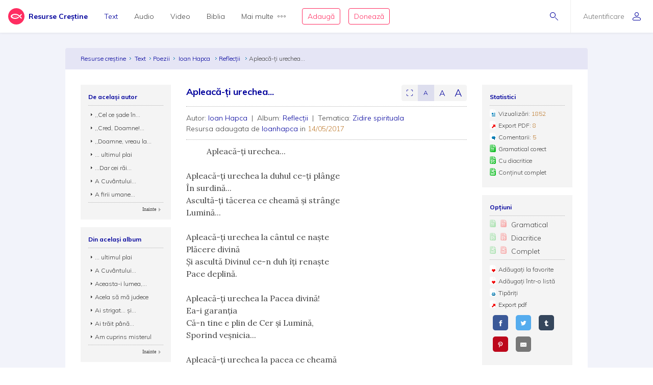

--- FILE ---
content_type: text/html; charset=utf-8
request_url: https://www.resursecrestine.ro/poezii/163439/apleaca-ti-urechea
body_size: 15538
content:
<!DOCTYPE html>
<html xmlns="http://www.w3.org/1999/xhtml" xml:lang="ro" lang="ro">
    <head>
    			<meta name="title" content="Resursecrestine.ro" />
		<link rel="stylesheet" type="text/css" media="screen" href="/bootstrap/css/bootstrap.min.css" />
<link rel="stylesheet" type="text/css" media="screen" href="/css/jquery-ui-1.7.1.custom.css" />
<link rel="stylesheet" type="text/css" media="screen" href="/css/clearfix.css" />
<link rel="stylesheet" type="text/css" media="screen" href="/css/jquery.autocomplete.css" />
<link rel="stylesheet" type="text/css" media="screen" href="/css/design.css" />
<link rel="stylesheet" type="text/css" media="screen" href="/css/layout.css" />
<link rel="stylesheet" type="text/css" media="screen" href="/css/scss/rc.global.css" />
<link rel="stylesheet" type="text/css" media="screen" href="/css/blue.monday/jplayer.skin.css" />
<link rel="stylesheet" type="text/css" media="screen" href="/css/jquery.rating.css" />
<link rel="stylesheet" type="text/css" media="screen" href="/css/slick.css" />
<link rel="stylesheet" type="text/css" media="screen" href="/css/slick-theme.css" />
<link rel="stylesheet" type="text/css" media="screen" href="/css/cantec.css" />
<script type="text/javascript" src="/js/jquery-3.2.1.min.js"></script>
<script type="text/javascript" src="/js/jquery.cookie.js"></script>
<script type="text/javascript" src="/js/resurse.common.js"></script>
<script type="text/javascript" src="/js/rc.header.js"></script>
<script type="text/javascript" src="/js/resurse.ajax.js"></script>
<script type="text/javascript" src="/js/jquery.tooltip.js"></script>
<script type="text/javascript" src="/js/jquery.autocomplete.js"></script>
<script type="text/javascript" src="/js/resurse.ajax.autocomplete.js"></script>
<script type="text/javascript" src="/js/jquery.validate.js"></script>
<script type="text/javascript" src="/js/popper.min.js"></script>
<script type="text/javascript" src="/bootstrap/js/bootstrap.min.js"></script>
<script type="text/javascript" src="/js/jquery-ui.min.js"></script>
<script type="text/javascript" src="/js/resurse.acorduri.js"></script>
<script type="text/javascript" src="/js/resurse.acorduri.def.js"></script>
<script type="text/javascript" src="/js/jquery.rating/jquery.rating.js"></script>
<script type="text/javascript" src="/js/jquery.jplayer.min.js"></script>
<script type="text/javascript" src="/js/audio-jplayer.js"></script>
<script type="text/javascript" src="/js/resurse.resize.js"></script>
<script type="text/javascript" src="/js/validate.js"></script>
<script type="text/javascript" src="/js/slick.min.js"></script>
<script type="text/javascript" src="/js/cantec.js"></script>
        <title>
            Apleacă-ți urechea... - Resurse Creștine
    </title>
<meta http-equiv="Content-Type" content="text/html; charset=utf-8" />
<meta name="title" content="Apleacă-ți urechea..." />
<meta name="wot-verification" content="38804db8db4f3fdc4e21"/>
<meta name="keywords" content="Apleacă-ți urechea..." />
<meta name="description" content="
Ioan Hapca, Reflecții - poezie:           Apleacă-ți urechea...

Apleacă-ți urechea la duhul ce-ți plânge
În surdină...
Ascultă-ți tăcerea ce cheamă și strânge
Lumină...

Apleacă-ți urechea la cântul ce naște
Plăcere divină
Și ascultă Divinul ce-n..." />
<meta name="viewport" content="width=device-width, initial-scale=1, shrink-to-fit=no">
<meta name="theme-color" content="#00009C">
<meta property="og:site_name" content="Resurse Creștine" />
<meta property="og:url" content="https://www.resursecrestine.ro/poezii/163439/apleaca-ti-urechea" />
<meta property="og:title" content="Apleacă-ți urechea..." />
<meta property="og:description" content="
Ioan Hapca, Reflecții - poezie:           Apleacă-ți urechea...

Apleacă-ți urechea la duhul ce-ți plânge
În surdină...
Ascultă-ți tăcerea ce cheamă și strânge
Lumină...

Apleacă-ți urechea la cântul ce naște
Plăcere divină
Și ascultă Divinul ce-n..." />
<meta property="og:image" content="https://www.resursecrestine.ro/images/design/text-menu-image.jpg" />
<meta property="og:type" content="article" />

<link rel="image_src" href="https://www.resursecrestine.ro/images/design/text-menu-image.jpg" />
<link rel="manifest" href="manifest.json">

<meta name="google-site-verification" content="2NWLglkv7IEX6fYdUPatc7--QHgnqbHDZiGoNS8d2kU" />

<link rel="icon" href="/favicon.ico" />
<link rel="alternate" hreflang="ro" href="https://www.resursecrestine.ro" />
<link rel="alternate" title="Știrile Resurse Creștine" href="https://www.resursecrestine.ro/feed/stiri" type="application/rss+xml" />
<link rel="alternate" title="Jurnal de activitate" href="https://www.resursecrestine.ro/feed/jurnal" type="application/rss+xml" />
<link rel="search" type="application/opensearchdescription+xml" title="Resurse Creștine" href="/opensearch.xml" />
<script src="https://www.google.com/recaptcha/api.js" async defer></script>    </head>
    <body >
    <!-- HEADER Start -->
        
<header class="sticky-top">
    <div class="header row ">
        <div class="col-auto p-0 back-ios">
            <script>
                function backAway(){
                    if(history.length === 1){
                    } else {
                        history.back();
                    }
                }
            </script>
            <style>
                input.goback {
                    height: 100%;
                    padding: 0;
                    width: 48px;
                    background-color: transparent;
                    border: none;
                    background: url("data:image/svg+xml;charset=utf8,%3Csvg xmlns='http://www.w3.org/2000/svg' viewBox='0 0 16 16'%3E%3Cpath fill='%2300009C' d='M16 8.5c0 .276-.224.5-.5.5H1.707l3.146 3.146c.195.195.195.512 0 .707-.097.098-.225.147-.353.147s-.256-.049-.354-.146l-3.999-4c-.046-.046-.083-.102-.109-.163-.051-.122-.051-.26 0-.382.025-.062.062-.117.109-.163l3.999-3.999c.195-.195.512-.195.707 0s.195.512 0 .707L1.707 8H15.5c.276 0 .5.224.5.5z'/%3E%3C/svg%3E") no-repeat center center;
                    background-size: 16px 16px;
                }
            </style>
            <input type="button" class="d-flex align-items-center goback" value="" onClick="backAway()">
        </div>

        <div class="col-auto order-lg-1 rc-logo">
            <a href="/" class="d-flex align-items-center">
                <svg version="1.1"
                xmlns="http://www.w3.org/2000/svg" xmlns:xlink="http://www.w3.org/1999/xlink" xmlns:a="http://ns.adobe.com/AdobeSVGViewerExtensions/3.0/"
                x="0px" y="0px" width="96px" height="96px" viewBox="0 0 96 96" style="enable-background:new 0 0 96 96;" xml:space="preserve">
                    <path d="M48,0C21.4,0,0,21.4,0,48c0,26.4,21.4,48,48,48s48-21.6,48-48C96,21.4,74.6,0,48,0z M81,57.8L76.8,62L62.2,47.4
                        C56.8,42,49.8,39,42,39h-0.2C32,39,24,43,24,48s8,9,17.8,9c7,0,13.4-2.4,18.6-7l4.2,4.2c-6.4,5.6-14.4,8.6-22.8,8.8
                        c-0.6,0-1.4,0-2,0C26,62.4,15,56,15,48c0-7.8,11-14.4,24.8-15c0.542,0,1.395,0,2,0c9.2,0,18,3.6,24.6,10.2l0.6,0.4l9.8-9.8L81,38
                        l-9.8,10L81,57.8z M51.197,44.723c-0.031,1.36-0.399,2.59-0.759,3.625c-0.383,1.011-0.889,2.189-1.745,3.254
                        c-0.097,0.12-0.241,0.187-0.39,0.187c-0.057,0-0.115-0.01-0.171-0.03c-0.201-0.073-0.333-0.266-0.329-0.481
                        c0.029-1.366,0.398-2.594,0.76-3.627c0.385-1.012,0.894-2.191,1.744-3.253c0.097-0.121,0.242-0.188,0.39-0.188
                        c0.057,0,0.115,0.01,0.171,0.03C51.07,44.315,51.202,44.508,51.197,44.723z M43.707,43.36c-0.215,1.833-0.76,3.545-1.269,4.986
                        c-0.531,1.42-1.211,3.081-2.231,4.628c-0.095,0.143-0.253,0.225-0.418,0.225c-0.057,0-0.115-0.01-0.171-0.03
                        c-0.218-0.079-0.352-0.297-0.326-0.527c0.213-1.84,0.759-3.549,1.269-4.988c0.534-1.422,1.217-3.085,2.23-4.626
                        c0.095-0.144,0.253-0.225,0.418-0.225c0.057,0,0.115,0.01,0.171,0.03C43.599,42.911,43.734,43.129,43.707,43.36z M35.197,44.723
                        c-0.031,1.36-0.399,2.59-0.759,3.625c-0.383,1.011-0.889,2.189-1.745,3.254c-0.097,0.12-0.241,0.187-0.39,0.187
                        c-0.057,0-0.115-0.01-0.171-0.03c-0.201-0.073-0.333-0.266-0.329-0.481c0.029-1.366,0.398-2.594,0.76-3.627
                        c0.385-1.012,0.893-2.191,1.744-3.253c0.097-0.121,0.242-0.188,0.39-0.188c0.057,0,0.115,0.01,0.171,0.03
                        C35.07,44.315,35.202,44.508,35.197,44.723z"/>
                </svg><span>Resurse Creștine</span>
            </a>
        </div>

        <div class="rc-right-header col-auto order-lg-3 ml-auto d-flex align-items-center">
            <a class="rc-search-icon d-flex align-items-center">
                <span>
                    <svg  class="open-search show" version="1.1" xmlns="http://www.w3.org/2000/svg" xmlns:xlink="http://www.w3.org/1999/xlink" xmlns:a="http://ns.adobe.com/AdobeSVGViewerExtensions/3.0/"
                x="0px" y="0px" width="16px" height="16px" viewBox="0 0 16 16" style="enable-background:new 0 0 16 16;" xml:space="preserve">
                    <path d="M5.5,0C2.462,0,0,2.462,0,5.5C0,8.538,2.462,11,5.5,11S11,8.538,11,5.5C11,2.462,8.538,0,5.5,0z M5.5,10
                        C3.019,10,1,7.981,1,5.5S3.019,1,5.5,1S10,3.019,10,5.5S7.981,10,5.5,10z"/>
                    <path d="M15.854,15.146l-4.965-4.964c-0.195-0.195-0.512-0.195-0.707,0s-0.195,0.512,0,0.707l4.965,4.964
                        C15.244,15.951,15.372,16,15.5,16s0.256-0.049,0.354-0.146C16.049,15.658,16.049,15.342,15.854,15.146z"/>
                </svg>                    <svg  class="close-search" version="1.1" xmlns="http://www.w3.org/2000/svg" xmlns:xlink="http://www.w3.org/1999/xlink" xmlns:a="http://ns.adobe.com/AdobeSVGViewerExtensions/3.0/"
                x="0px" y="0px" width="16px" height="16px" viewBox="0 0 16 16" style="enable-background:new 0 0 16 16;" xml:space="preserve">
                    <path d="M13.854,13.146c0.195,0.195,0.195,0.512,0,0.707C13.756,13.951,13.628,14,13.5,14s-0.256-0.049-0.354-0.146L8,8.707
                        l-5.146,5.146C2.756,13.951,2.628,14,2.5,14s-0.256-0.049-0.354-0.146c-0.195-0.195-0.195-0.512,0-0.707L7.293,8L2.146,2.854
                        c-0.195-0.195-0.195-0.512,0-0.707s0.512-0.195,0.707,0L8,7.293l5.146-5.146c0.195-0.195,0.512-0.195,0.707,0s0.195,0.512,0,0.707
                        L8.707,8L13.854,13.146z"/>
                </svg>                </span>
<!--                <img class="help-img help-cautare" src="/images/svg-cautare@3x.png">-->
            </a>

            <div class="rc-usermenu col-auto order-lg-3 d-flex align-items-center">
                                    <a class="no-user d-flex align-items-center" href="/autentificare">
                        <span class="d-none d-lg-block">Autentificare</span><svg version="1.1" xmlns="http://www.w3.org/2000/svg" xmlns:xlink="http://www.w3.org/1999/xlink" xmlns:a="http://ns.adobe.com/AdobeSVGViewerExtensions/3.0/"
                x="0px" y="0px" width="16px" height="16px" viewBox="0 0 16 16" style="enable-background:new 0 0 16 16;" xml:space="preserve">
                    <path d="M8,8c2.209,0,4-1.791,4-4c0-2.209-1.791-4-4-4S4,1.791,4,4C4,6.209,5.791,8,8,8z M8,1c1.654,0,3,1.346,3,3
                        c0,1.654-1.346,3-3,3S5,5.654,5,4C5,2.346,6.346,1,8,1z M8,9c-4.418,0-8,2.067-8,4v1c0,1.105,0.895,2,2,2h12c1.105,0,2-0.895,2-2
                        c0,0,0-0.75,0-1C16,11.067,12.418,9,8,9z M15,14c0,0.551-0.449,1-1,1H2c-0.551,0-1-0.449-1-1v-1c0-1.03,2.726-3,7-3s7,1.97,7,3V14z"/>
                </svg>                    </a>
                <!--                <img class="help-img help-user" src="/images/svg-user@3x.png">-->
            </div>

            <button type="button" class="navbar-toggler rc-menu-toggler d-block d-lg-none" data-toggle="collapse" data-target="#navbarNavDropdown" aria-controls="navbarNavDropdown" aria-expanded="false" aria-label="Toggle navigation">
                <svg version="1.1" xmlns="http://www.w3.org/2000/svg" xmlns:xlink="http://www.w3.org/1999/xlink" xmlns:a="http://ns.adobe.com/AdobeSVGViewerExtensions/3.0/"
                x="0px" y="0px" width="16px" height="16px" viewBox="0 0 16 16" style="enable-background:new 0 0 16 16;" xml:space="preserve">
                    <path d="M15.5,9h-15C0.224,9,0,8.776,0,8.5S0.224,8,0.5,8h15C15.776,8,16,8.224,16,8.5S15.776,9,15.5,9z M8,13.5
                        C8,13.224,7.776,13,7.5,13h-7C0.224,13,0,13.224,0,13.5S0.224,14,0.5,14h7C7.776,14,8,13.776,8,13.5z M12,3.5
                        C12,3.224,11.776,3,11.5,3h-11C0.224,3,0,3.224,0,3.5S0.224,4,0.5,4h11C11.776,4,12,3.776,12,3.5z"/>
                </svg>            </button>
        </div>

        <div class="col-12 col-lg order-lg-2 rc-menu">
            
<nav class="navbar navbar-expand-lg d-none">
	<button type="button" class="navbar-toggler user-menu-toggler" data-toggle="collapse" data-target="#navbarNavUser" aria-controls="navbarNavUser" aria-expanded="false" aria-label="Toggle navigation">
		<div class="menu-user-photo ">
							<svg version="1.1" xmlns="http://www.w3.org/2000/svg" xmlns:xlink="http://www.w3.org/1999/xlink" xmlns:a="http://ns.adobe.com/AdobeSVGViewerExtensions/3.0/"
                x="0px" y="0px" width="16px" height="16px" viewBox="0 0 16 16" style="enable-background:new 0 0 16 16;" xml:space="preserve">
                    <path d="M8,8c2.209,0,4-1.791,4-4c0-2.209-1.791-4-4-4S4,1.791,4,4C4,6.209,5.791,8,8,8z M8,1c1.654,0,3,1.346,3,3
                        c0,1.654-1.346,3-3,3S5,5.654,5,4C5,2.346,6.346,1,8,1z M8,9c-4.418,0-8,2.067-8,4v1c0,1.105,0.895,2,2,2h12c1.105,0,2-0.895,2-2
                        c0,0,0-0.75,0-1C16,11.067,12.418,9,8,9z M15,14c0,0.551-0.449,1-1,1H2c-0.551,0-1-0.449-1-1v-1c0-1.03,2.726-3,7-3s7,1.97,7,3V14z"/>
                </svg>					</div>
	</button>
</nav>

<nav class="navbar navbar-expand-lg">
  	<div class="collapse navbar-collapse" id="navbarNavDropdown">
		<ul class="navbar-nav">
			<li class="nav-item dropdown active">
				<a class="nav-link dropdown-toggle" href="#" id="navbarDropdownMenuLink" data-toggle="dropdown" aria-haspopup="true" aria-expanded="false">
					Text
				</a>
				<div class="dropdown-menu text" aria-labelledby="navbarDropdownMenuLink">
					<div class="row m-0">
						<div class="col-md col-menu">
							<button class="dropdown-header back d-block d-lg-none">Text</button>
							<a class="dropdown-item featured-item" href="/acorduri">Acorduri</a>
							<a class="dropdown-item featured-item" href="/cantece">Cântece</a>
							<a class="dropdown-item featured-item" href="/editoriale">Editoriale</a>
							<a class="dropdown-item featured-item" href="/poezii">Poezii</a>
							<a class="dropdown-item featured-item" href="/devotionale">Devoționale</a>
						</div>
						<div class="col-md col-menu">
							<a class="dropdown-item" href="/biografii">Biografii</a>
							<a class="dropdown-item" href="/carti">Cărți</a>
							<a class="dropdown-item" href="/cugetari">Cugetări</a>
							<a class="dropdown-item" href="/dezbateri">Dezbateri</a>
							<a class="dropdown-item" href="/eseuri">Eseuri</a>
							<a class="dropdown-item" href="/jocuri">Jocuri</a>
							<a class="dropdown-item" href="/lectia-zilnica">Lecția zilnică</a>
							<a class="dropdown-item" href="/maxime">Maxime</a>
							<a class="dropdown-item" href="/marturii">Mărturii</a>
						</div>
						<div class="col-md col-menu">
							<a class="dropdown-item" href="/partituri">Partituri</a>
							<a class="dropdown-item" href="/predici">Predici</a>
							<a class="dropdown-item" href="/powerpoint">Powerpoint</a>
							<a class="dropdown-item" href="/reviste">Reviste</a>
							<a class="dropdown-item" href="/schite">Schițe</a>
							<a class="dropdown-item" href="/studii">Studii</a>
							<a class="dropdown-item" href="/scenete">Scenete</a>
							<a class="dropdown-item" href="/versete">Versete</a>
							<a class="dropdown-item" href="/cereri-resurse">Cereri</a>
						</div>
						<div class="col-md banner-placeholder">
                            <a href="https://www.resursecrestine.ro///">
                                <div class="rc-banner" style="background-image: url(https://www.resursecrestine.ro/images/design/text-menu-image.jpg)">
                                    <span class="color-overlay" style="background-color: #00009C;"></span>
                                    <span class="banner-title"></span>
                                    <span class="banner-subtitle"></span>
                                    <span class="banner-info"> text</span>
                                </div>
                            </a>
						</div>
					</div>
				</div>
			</li>

			<li class="nav-item dropdown">
				<a class="nav-link dropdown-toggle" href="#" id="navbarDropdownMenuLink" data-toggle="dropdown" aria-haspopup="true" aria-expanded="false">
					Audio
				</a>
				<div class="dropdown-menu audio" aria-labelledby="navbarDropdownMenuLink">
					<div class="row m-0">
						<div class="col-md col-menu">
							<button class="dropdown-header back d-block d-lg-none">Audio</button>
							<a class="dropdown-item featured-item" href="https://audio.resursecrestine.ro/cantece">Cântece</a>
							<a class="dropdown-item featured-item" href="https://audio.resursecrestine.ro/predici">Predici</a>
							<a class="dropdown-item featured-item" href="https://audio.resursecrestine.ro/biblia">Biblia audio</a>
						</div>
						<div class="col-md col-menu">
							<a class="dropdown-item" href="https://audio.resursecrestine.ro/marturii">Mărturii</a>
							<a class="dropdown-item" href="https://audio.resursecrestine.ro/midi">Midi</a>
							<a class="dropdown-item" href="https://audio.resursecrestine.ro/negative">Negative</a>
							<a class="dropdown-item" href="https://audio.resursecrestine.ro/poezii">Poezii</a>
							<a class="dropdown-item" href="https://audio.resursecrestine.ro/carti">Cărți</a>
							<a class="dropdown-item" href="https://audio.resursecrestine.ro/conferinte">Conferințe</a>
							<a class="dropdown-item" href="https://audio.resursecrestine.ro/emisiuni">Emisiuni</a>
							<a class="dropdown-item" href="https://audio.resursecrestine.ro/meditatii">Meditații</a>
							<a class="dropdown-item" href="https://audio.resursecrestine.ro/povestiri">Povestiri</a>
						</div>
						<div class="col-md col-menu">
						</div>
						<div class="col-md banner-placeholder">
                            <a href="https://audio.resursecrestine.ro/meditatii/305737/promisiunea-033">
                                <div class="rc-banner" style="background-image: url(https://www.resursecrestine.ro/images/design/audio-menu-image.jpg)">
                                    <span class="color-overlay" style="background-color: #FF2D61;"></span>
                                    <span class="banner-title">Promisiunea 033</span>
                                    <span class="banner-subtitle">Radio Vocea Evangheliei Timisoara</span>
                                    <span class="banner-info">Meditații audio</span>
                                </div>
                            </a>
						</div>
					</div>
				</div>
			</li>

			<li class="nav-item dropdown">
				<a class="nav-link dropdown-toggle" href="#" id="navbarDropdownMenuLink" data-toggle="dropdown" aria-haspopup="true" aria-expanded="false">
					Video
				</a>
				<div class="dropdown-menu video" aria-labelledby="navbarDropdownMenuLink">
					<div class="row m-0">
						<div class="col-md col-menu">
							<button class="dropdown-header back d-block d-lg-none">Video</button>
							<a class="dropdown-item featured-item" href="https://video.resursecrestine.ro/predici">Predici</a>
							<a class="dropdown-item featured-item" href="https://video.resursecrestine.ro/emisiuni">Emisiuni</a>
						</div>
						<div class="col-md col-menu">
							<a class="dropdown-item" href="https://video.resursecrestine.ro/dezbateri">Dezbateri</a>
							<a class="dropdown-item" href="https://video.resursecrestine.ro/marturii">Mărturii</a>
							<a class="dropdown-item" href="https://video.resursecrestine.ro/meditatii">Meditații</a>
							<a class="dropdown-item" href="https://video.resursecrestine.ro/misiune">Misiune</a>
							<a class="dropdown-item" href="https://video.resursecrestine.ro/studii">Studii</a>
						</div>
						<div class="col-md col-menu">
						</div>
						<div class="col-md banner-placeholder">
                            <a href="https://video.resursecrestine.ro///">
                                <div class="rc-banner" style="background-image: url(https://www.resursecrestine.ro);">
                                    <span class="color-overlay" style="background-color: #00009C;"></span>
                                    <span class="banner-title"></span>
                                    <span class="banner-subtitle"></span>
                                    <span class="banner-info"> video</span>
                                </div>
                            </a>
						</div>
					</div>
				</div>
			</li>

			<li class="nav-item dropdown">
				<a class="nav-link dropdown-toggle" href="#" id="navbarDropdownMenuLink" data-toggle="dropdown" aria-haspopup="true" aria-expanded="false">
					Biblia
				</a>
				<div class="dropdown-menu biblia" aria-labelledby="navbarDropdownMenuLink">
					<div class="row m-0">
						<div class="col-md col-menu">
							<button class="dropdown-header back d-block d-lg-none">Biblia</button>
							<a class="dropdown-item featured-item" href="https://biblia.resursecrestine.ro/">Citește Biblia</a>
							<a class="dropdown-item featured-item" href="https://audio.resursecrestine.ro/biblia">Biblia audio</a>
							<a class="dropdown-item featured-item" href="https://www.resursecrestine.ro/proiectie-online/#!/biblia">Proiectează Biblia</a>
							<a class="dropdown-item featured-item" href="https://www.resursecrestine.ro/carti/60376/biblia-scanata-traducerea-dumitru-cornilescu">Descarcă Biblia scanată</a>
						</div>
						<div class="col-md col-menu">
							<a class="dropdown-item" href="/concurs-biblic">Concurs biblic</a>
							<a class="dropdown-item" href="https://biblia.resursecrestine.ro/joc-biblic">Joc biblic</a>
							<a class="dropdown-item" href="https://biblia.resursecrestine.ro/pasajul-zilei">Pasajul zilnic</a>
							<a class="dropdown-item" href="https://biblia.resursecrestine.ro/planuri-de-citire-intr-un-an">Planuri de citire</a>
							<a class="dropdown-item" href="https://biblia.resursecrestine.ro/intrebari-concurs-biblic">Întrebări concurs și joc biblic</a>
						</div>
						<div class="col-md col-menu">
						</div>
						<div class="col-md featured-placeholder" style="background-image: url(https://www.resursecrestine.ro/images/design/bible-menu-image.jpg)">
							<div class="row m-0">
								<div class="col-md col-menu col-bible">
									<a class="dropdown-item" href="https://biblia.resursecrestine.ro/psalmii">Psalmii</a>
									<a class="dropdown-item" href="https://biblia.resursecrestine.ro/geneza">Geneza</a>
									<a class="dropdown-item" href="https://biblia.resursecrestine.ro/matei">Matei</a>
									<a class="dropdown-item" href="https://biblia.resursecrestine.ro/ioan">Ioan</a>
									<a class="dropdown-item" href="https://biblia.resursecrestine.ro/proverbele">Proverbele</a>
									<a class="dropdown-item" href="https://biblia.resursecrestine.ro/luca">Luca</a>
									<a class="dropdown-item" href="https://biblia.resursecrestine.ro/romani">Romani</a>
									<a class="dropdown-item" href="https://biblia.resursecrestine.ro/1-corinteni">1 Corinteni</a>
									<a class="dropdown-item" href="https://biblia.resursecrestine.ro/apocalipsa">Apocalipsa</a>
									<a class="dropdown-item" href="https://biblia.resursecrestine.ro/isaia">Isaia</a>
									<a class="dropdown-item" href="https://biblia.resursecrestine.ro/faptele-apostolilor">Faptele apostolilor</a>
									<a class="dropdown-item" href="https://biblia.resursecrestine.ro/deuteronomul">Deuteronomul</a>
									<a class="dropdown-item" href="https://biblia.resursecrestine.ro/efeseni">Efeseni</a>
								</div>
							</div>
						</div>
					</div>
				</div>
			</li>

			<li class="nav-item dropdown">
				<a class="nav-link dropdown-toggle d-flex align-items-center" href="#" id="navbarDropdownMenuLink" data-toggle="dropdown" aria-haspopup="true" aria-expanded="false">
					Mai multe<svg version="1.1" xmlns="http://www.w3.org/2000/svg" xmlns:xlink="http://www.w3.org/1999/xlink" xmlns:a="http://ns.adobe.com/AdobeSVGViewerExtensions/3.0/"
                x="0px" y="0px" width="16px" height="4px" viewBox="0 0 16 4" style="enable-background:new 0 0 16 4;" xml:space="preserve">
                    <path d="M2,0C0.897,0,0,0.897,0,2s0.897,2,2,2s2-0.897,2-2S3.103,0,2,0z M2,3C1.449,3,1,2.551,1,2s0.449-1,1-1s1,0.449,1,1
                        S2.551,3,2,3z M14,0c-1.103,0-2,0.897-2,2s0.897,2,2,2s2-0.897,2-2S15.103,0,14,0z M14,3c-0.551,0-1-0.449-1-1s0.449-1,1-1
                        s1,0.449,1,1S14.551,3,14,3z M8,0C6.897,0,6,0.897,6,2s0.897,2,2,2s2-0.897,2-2S9.103,0,8,0z M8,3C7.449,3,7,2.551,7,2s0.449-1,1-1
                        s1,0.449,1,1S8.551,3,8,3z"/>
                </svg>				</a>
				<div class="dropdown-menu more" aria-labelledby="navbarDropdownMenuLink">
					<div class="row m-0">
						<div class="col-md col-menu">
							<button class="dropdown-header back d-block d-lg-none">Mai multe...</button>
							<h6 class="dropdown-header">Stiri</h6>
							<a class="dropdown-item" href="https://stiri.resursecrestine.ro/">Toate știrile</a>
							<a class="dropdown-item" href="https://stiri.resursecrestine.ro/anunturi">Anunțuri</a>
							<a class="dropdown-item" href="https://stiri.resursecrestine.ro/audio">Audio</a>
							<a class="dropdown-item" href="https://stiri.resursecrestine.ro/diverse">Diverse</a>
							<a class="dropdown-item" href="https://stiri.resursecrestine.ro/editoriale">Editoriale</a>
							<a class="dropdown-item" href="https://stiri.resursecrestine.ro/evenimente">Evenimente</a>
							<a class="dropdown-item" href="https://stiri.resursecrestine.ro/international">Internațional</a>
							<a class="dropdown-item" href="https://stiri.resursecrestine.ro/interviuri">Interviuri</a>
							<a class="dropdown-item" href="https://stiri.resursecrestine.ro/misiune">Misiune</a>
							<a class="dropdown-item" href="https://stiri.resursecrestine.ro/prizonieri-pentru-christos">Prizonieri pentru Christos</a>
							<a class="dropdown-item" href="https://stiri.resursecrestine.ro/recenzii-carti">Recenzii cărți</a>
							<a class="dropdown-item" href="https://stiri.resursecrestine.ro/resurse-crestine">Resurse Creștine</a>
							<a class="dropdown-item" href="https://stiri.resursecrestine.ro/semnele-sfarsitului">Semnele sfârșitului</a>
							<a class="dropdown-item" href="https://stiri.resursecrestine.ro/stiri-din-israel">Știri din Israel</a>
													</div>

						<div class="col-md col-menu">
							<h6 class="dropdown-header">Felicitari</h6>
							<a class="dropdown-item" href="https://felicitari.resursecrestine.ro/">Toate felicitările</a>
							<a class="dropdown-item" href="https://felicitari.resursecrestine.ro/1-martie">1 Martie</a>
							<a class="dropdown-item" href="https://felicitari.resursecrestine.ro/8-martie">8 Martie</a>
							<a class="dropdown-item" href="https://felicitari.resursecrestine.ro/anul-nou">Anul Nou</a>
							<a class="dropdown-item" href="https://felicitari.resursecrestine.ro/binecuvantare">Binecuvântare</a>
							<a class="dropdown-item" href="https://felicitari.resursecrestine.ro/rusalii">Cincizecime</a>
							<a class="dropdown-item" href="https://felicitari.resursecrestine.ro/craciun">Crăciun</a>
							<a class="dropdown-item" href="https://felicitari.resursecrestine.ro/diverse">Diverse</a>
							<a class="dropdown-item" href="https://felicitari.resursecrestine.ro/dragoste">Dragoste</a>
							<a class="dropdown-item" href="https://felicitari.resursecrestine.ro/incurajare">Încurajare</a>
							<a class="dropdown-item" href="https://felicitari.resursecrestine.ro/multumire">Mulțumire</a>
							<a class="dropdown-item" href="https://felicitari.resursecrestine.ro/paste">Paște</a>
							<a class="dropdown-item" href="https://felicitari.resursecrestine.ro/prietenie">Prietenie</a>
							<a class="dropdown-item" href="https://felicitari.resursecrestine.ro/roada-duhului">Roada Duhului</a>
							<a class="dropdown-item" href="https://felicitari.resursecrestine.ro/versete">Versete</a>
							<a class="dropdown-item" href="https://felicitari.resursecrestine.ro/versete-nt">Versete NT</a>
							<a class="dropdown-item" href="https://felicitari.resursecrestine.ro/zi-de-nastere">Zi de naștere</a>
						</div>

						<div class="col-md col-menu">
							<h6 class="dropdown-header">Diverse</h6>
							<a class="dropdown-item" href="https://www.resursecrestine.ro/proiectie-online/">Proiecție online</a>
							<a class="dropdown-item" href="/linkuri">Linkuri</a>
							<a class="dropdown-item" href="/programe-crestine">Programe creștine</a>
							<a class="dropdown-item" href="/recenzii/aparitii-carti">Recenzii cărți</a>
							<a class="dropdown-item" href="/sarbatori/nasterea-domnului-si-anul-nou">Resurse de sărbători</a>
							<a class="dropdown-item" href="/sarbatori/paste">Resurse de Paște</a>
							<a class="dropdown-item" href="/web-api">Servicii web</a>
						</div>

						<div class="col-md featured-placeholder">
							<div class="row m-0">
								<div class="col-md col-menu col-concurs">
									<h6 class="dropdown-header">Concurs</h6>
																																				<a class="dropdown-item" href="/concurs-biblic">Concurs biblic</a>
									<a class="dropdown-item" href="https://biblia.resursecrestine.ro/joc-biblic">Joc biblic</a>
									<a class="dropdown-item" href="https://biblia.resursecrestine.ro/intrebari-concurs-biblic">Întrebări concurs și joc biblic</a>
								</div>

								<div class="col-md col-menu">
									<h6 class="dropdown-header">Contact</h6>
									<a class="dropdown-item" href="/despre-noi">Despre noi</a>
									<a class="dropdown-item" href="/contact">Contactați-ne</a>
									<a class="dropdown-item" href="/consiliere-spirituala">Consiliere spirituală</a>
									<a class="dropdown-item" href="/cerere-rugaciune">Cerere de rugăciune</a>
									<a class="dropdown-item" href="/cartea-de-oaspeti">Cartea de oaspeți</a>
									<a class="dropdown-item" href="/motivatie">Motivație</a>
									<a class="dropdown-item" href="/intrebari-frecvente">Întrebări frecvente</a>
<!--									<a class="btn btn-block rc-btn-primary-outline" href="--><!--">Donează</a>-->
								</div>
							</div>
						</div>
					</div>
				</div>
			</li>

			<li class="nav-item dropdown d-flex align-items-center  ">
				<button class="btn rc-btn-primary-outline btn-add-resources dropdown-toggle" href="#" id="navbarDropdownMenuLink" data-toggle="dropdown" aria-haspopup="true" aria-expanded="false">
					Adaugă
				</button>
				<div class="dropdown-menu more " aria-labelledby="navbarDropdownMenuLink">
					<div class="row m-0">
						<div class="col-md col-menu">
							<button class="dropdown-header back d-block d-lg-none">Adaugă</button>
														<a class="dropdown-item" href="/cum-sa-adaugi-resurse">Cum să adaugi resurse</a>
							<a class="dropdown-item" href="/adauga-cerere">Cerere</a>
							<a class="dropdown-item" href="/biografii/adauga">Biografie</a>
							<a class="dropdown-item" href="/cantece/adauga">Cântec</a>
							<a class="dropdown-item" href="/acorduri/adauga">Cântec cu acord</a>
							<a class="dropdown-item" href="/cugetari/adauga">Cugetare</a>
							<a class="dropdown-item" href="/devotionale/adauga">Devoțional</a>
							<a class="dropdown-item" href="/eseuri/adauga">Eseu</a>
							<a class="dropdown-item" href="/linkuri/adauga">Link</a>
							<a class="dropdown-item" href="/maxime/adauga">Maximă</a>
							<a class="dropdown-item" href="/marturii/adauga">Mărturie</a>
							<a class="dropdown-item" href="/poezii/adauga">Poezie</a>
							<a class="dropdown-item" href="/predici/adauga">Predică</a>
							<a class="dropdown-item" href="/schite/adauga">Schiță</a>
							<a class="dropdown-item" href="https://stiri.resursecrestine.ro/adauga" >Știre</a>
							<a class="dropdown-item" href="/studii/adauga">Studiu</a>
						</div>

						<div class="col-md col-menu">
							<h6 class="dropdown-header">&nbsp;</h6>
																																																																																										</div>

						
											</div>
				</div>
			</li>
            <li class="nav-item dropdown d-flex align-items-center">
                <a class="btn rc-btn-primary-outline btn-add-resources donatii-menu-link" href="/donatii">Donează</a>
			</li>
		</ul>
  	</div>
</nav>        </div>
    </div>

    <div class="rc-search-container">
        
<form class="form-row align-items-center m-0" action="/searching" method="post">
    <div  class="col-12 col-sm p-0">
        <input type="text" name="search_text" value="" placeholder="Caută..." tabindex="-1" autocomplete="off" id="search_text" class="form-control form-control-sm input-search ac-input" />    </div>
    <div  class="form-row col-12 col-sm-auto p-0 m-0 container-search-more">
        <div class="col-5 col-sm-auto container-search-in">
            <select name="search_in" class="form-control custom-select" id="search_in">
<option value="0">Toate resursele</option>
<option value="16">Biblia</option>
<option value="36">Știri</option>
<optgroup label="Resurse text"><option value="7" selected="selected">Poezii</option>
<option value="2">Cântece</option>
<option value="1">Acorduri</option>
<option value="15">Partituri</option>
<option value="5">Eseuri</option>
<option value="3">Devoționale</option>
<option value="47">Dezbateri</option>
<option value="10">Predici</option>
<option value="8">Schițe</option>
<option value="6">Maxime</option>
<option value="46">Cugetări</option>
<option value="9">Studii</option>
<option value="11">Cărti</option>
<option value="12">Powerpoint</option>
<option value="14">Reviste</option>
<option value="4">Editoriale</option>
<option value="42">Biografii</option>
<option value="41">Versete</option></optgroup>
<optgroup label="Resurse audio"><option value="18">Cântece mp3</option>
<option value="17">Predici mp3</option>
<option value="19">Emisiuni radio</option>
<option value="20">Mărturii</option>
<option value="24">Carți audio</option>
<option value="22">Poezii recitate</option>
<option value="21">Povestiri biblice</option>
<option value="25">Midi</option>
<option value="23">Conferințe</option>
<option value="26">Negative</option>
<option value="27">Biblia audio</option></optgroup>
<optgroup label="Resurse video"><option value="30">Predici</option>
<option value="29">Mărturii</option>
<option value="31">Studii</option>
<option value="33">Misiune</option>
<option value="40">Meditații</option>
<option value="28">Emisiuni</option>
<option value="48">Dezbateri</option></optgroup>
<optgroup label="Resurse copii"><option value="37">Jocuri</option>
<option value="39">Lecția zilnică</option></optgroup>
</select>        </div>
        <div class="col-5 col-sm-auto container-search-by">
            <select name="search_by" class="form-control custom-select" id="search_by">
<option value="titlu">Titlu</option>
<option value="autor">Autor</option>
<option value="album">Album/Volum</option>
<option value="tematica">Tematica</option>
<option value="continut">Continut</option>
</select>        </div>
        <div class="col-2 col-sm-auto container-search-button">
            <button id="search-button" class="btn rc-btn-primary btn-sm btn-block" type="submit">
                <svg xmlns="http://www.w3.org/2000/svg" width="16" height="16" fill="currentColor" class="bi bi-search" viewBox="0 0 16 16">
                    <path d="M11.742 10.344a6.5 6.5 0 1 0-1.397 1.398h-.001c.03.04.062.078.098.115l3.85 3.85a1 1 0 0 0 1.415-1.414l-3.85-3.85a1.007 1.007 0 0 0-.115-.1zM12 6.5a5.5 5.5 0 1 1-11 0 5.5 5.5 0 0 1 11 0z"/>
                </svg>
                <span id="search-button-text">Caută</span>
            </button>
        </div>
    </div>
    <input type="hidden" value="" id="search_by_field" name="search_by_field">
</form>    </div>

<!--    <img class="help-img help-meniu" src="/images/svg-meniu@3x.png">-->
</header>

<!-- <div class="help">-->
<!--     <div class="help-content">-->
<!--         <p>-->
<!--            Interfața site-ului a fost îmbunătățită și mai sus vedeți săgeți care indică unde se află acum fiecare-->
<!--            element principal de navigare și căutare.-->
<!--         </p>-->
<!--         <button id="quit-help" class="btn btn-block rc-btn-secondary">Multumesc, inchide!</button>-->
<!--     </div>-->
<!--</div>-->    <!-- HEADER End -->

        <div class="trc-body">
            <div class="container-fluid trc-wrapper">
                <div class="row breadcrumb-outer">
                    <div class="breadcrumb col">
                        <div class="breadcrumb-inner">
                            <a href="/">Resurse creștine</a>
                                                            <a href="#">Text</a><a href="/poezii">Poezii</a>    <a href="https://www.resursecrestine.ro/poezii/index-autori/ioan-hapca">
		Ioan Hapca	</a>
	<a class="wrap-text" href="https://www.resursecrestine.ro/poezii/index-autori/ioan-hapca/album/reflectii">
		Reflecții 
	</a>
    <span class="wrap-text">Apleacă-ți urechea...</span>                                                    </div>
                    </div>
                </div>

                <div class="row">
                    <div class="col-lg-7 order-lg-2 mb-3">
                            <script>
        function getShareDetails() {
            var t = '';
            var txt = '';
            var u = window.location.href;
            return {
                title: t,
                text: txt,
                url: u
            };
        }
        function shareResource() {
            if (navigator.share) {
                navigator.share(getShareDetails());
            }
        }
    </script>

    <div class="title">
        <div class="row">
            <div class="titleContent col">
                Apleacă-ți urechea...            </div>
            <!--Share resource-->
            
                            <div class="col-auto no-right-padding">
                    <div class="btn-group resize-group" role="group" aria-label="textresizer">
                        <button type="button" onclick="enterFullscreenCantec()" class="btn btn-sm btn-dark larger">⛶</button>
                        <button type="button" onclick="normalFont()" class="btn btn-sm resize normal">A</button>
                        <button type="button" onclick="largerFont()" class="btn btn-sm resize larger">A</button>
                        <button type="button" onclick="biggestFont()" class="btn btn-sm resize biggest">A</button>
                    </div>
                </div>
                    </div>
    </div>





<div class="dottedSection clearfix">
   Autor:
<a href="https://www.resursecrestine.ro/poezii/index-autori/ioan-hapca" class="blueLink">
	Ioan Hapca 
</a>                                              
                                              
&nbsp;|&nbsp;
Album:
<a href="https://www.resursecrestine.ro/poezii/index-autori/ioan-hapca/album/reflectii" class="blueLink">
	Reflecții 
</a>
&nbsp;|&nbsp;
Tematica:
<a href="https://www.resursecrestine.ro/poezii/index-tematic/zidire-spirituala" class="blueLink">
	Zidire spirituala 
</a>
<br/>    
	            Resursa adaugata de <a class="blueLink" href="/utilizator/Ioanhapca/resurse-personale/7">
		Ioanhapca</a>
				            in <span class="date">14/05/2017</span>
	    </div>


<input type="hidden" name="current_page_slug" id="current_page_slug" value="poezii">


    <div class="clearfix">
                                <div class="cantec-fullscreen">
                <button id="exit-fullscreen-cantec-btn" onclick="exitFullscreenCantec()" class="exit-btn">x</button>
                <div class='slides'>
                                    </div>
            </div>
            <div class="resized-text stil-poezii">          Apleacă-ți urechea...<br /><br />Apleacă-ți urechea la duhul ce-ți plânge<br />În surdină...<br />Ascultă-ți tăcerea ce cheamă și strânge<br />Lumină...<br /><br />Apleacă-ți urechea la cântul ce naște<br />Plăcere divină<br />Și ascultă Divinul ce-n duh îți renaște<br />Pace deplină. <br /><br />Apleacă-ți urechea la Pacea divină!<br />Ea-i garanția<br />Că-n tine e plin de Cer și Lumină,<br />Sporind veșnicia...<br /><br />Apleacă-ți urechea la pacea ce cheamă<br />La luptă<br />Căci pacea din suflet ușor se destramă<br />De-i lupta întreruptă.<br /><br />Apleacă-ți urechea la lupta ce geme<br />În duh,<br />Luptând să-auzi Glasul gata să cheme<br />În văzduh...<br /><br />19/03/2017*Ioan Hapca<br />       (Zaragoza)<br /></div>
                            </div>

<br/>
<br/>
<div id="inrudire">
	<ul class="tabs clearfix">
		
					<li>
			<a href="#tab_linked" class="active"><span>Resurse inrudite</span></a>
			</li>
				
					<li>
			<a href="#tab_duplicated" ><span>Resurse similare/alte versiuni</span></a>
			</li>
					
			<li class="helpli">
			<a style="background: none; display: block; margin-top: 5px;" href="http://stiri.resursecrestine.ro/72183/o-noua-functionalitate-resurse-inrudite-si-asemanatoare">&nbsp;</a>
			</li>
			
	</ul>

	<div id="tab_linked" class="tab">
		<ul>
			<li class=" dottedSection" style="padding: 0; margin: 0;">

    <div class="clearfix linked-item faded" style="padding: 10px 0;">
        <div class="listingLeft">
            <div class="listingTitle">
                <a href="https://audio.resursecrestine.ro/cantece/244935/apleaca-ti-urechea"
                   class="listingTitleLink">Apleacă-ți urechea</a>
            </div>
            <div class="listingAutor">
                <a href="https://audio.resursecrestine.ro/cantece/index-autori/nicolae-moldoveanu"
                   class="brownLink">
                    Nicolae Moldoveanu                </a>
                <span class="lightGrayStyle">|</span>
                <a href="https://audio.resursecrestine.ro/cantece/index-autori/nicolae-moldoveanu/album/cantarile-harului-volumul-7"
                   class="blueLink">
                    Cantarile Harului - Volumul 7                </a>
                <span class="lightGrayStyle">| Tematica:</span>
                <a href="https://audio.resursecrestine.ro/cantece/index-tematic/diverse"
                   class="blueLink">
                    Diverse                </a>
            </div>
        </div>
        <div class="listingRight">
            <a href="/autentificare" class="confirma-resurse" title="Autentifica-te!" style="margin-right: 5px;"></a>            <a href="#" class="preview-resurse" title="Vizualizeaza"
               onclick="previewResource('audio', 'https://audio.resursecrestine.ro/cantece/vizualizeaza-resursa/244935'); return false;">
            </a>
            <br/>
            <a href="https://audio.resursecrestine.ro/cantece" style="font-size: 11px;">
                <span class="resource-type daudio">Cântec</span>            </a>
                    </div>

        <div class="modal fade" id="previewResourceModal" tabindex="-1" role="dialog" aria-hidden="true">
            <div class="modal-dialog" role="document">
                <div class="row modal-content p-3"></div>
            </div>
        </div>
    </div>
</li>

<li class=" dottedSection" style="padding: 0; margin: 0;">

    <div class="clearfix linked-item faded" style="padding: 10px 0;">
        <div class="listingLeft">
            <div class="listingTitle">
                <a href="https://www.resursecrestine.ro/cantece/253053/apleaca-ti-urechea"
                   class="listingTitleLink">Apleacă-ți urechea</a>
            </div>
            <div class="listingAutor">
                <a href="https://www.resursecrestine.ro/cantece/index-autori/nicolae-moldoveanu"
                   class="brownLink">
                    Nicolae Moldoveanu                </a>
                <span class="lightGrayStyle">|</span>
                <a href="https://www.resursecrestine.ro/cantece/index-autori/nicolae-moldoveanu/album/cantarile-harului-volumul-7"
                   class="blueLink">
                    Cantarile Harului - Volumul 7                </a>
                <span class="lightGrayStyle">| Tematica:</span>
                <a href="https://www.resursecrestine.ro/cantece/index-tematic/diverse"
                   class="blueLink">
                    Diverse                </a>
            </div>
        </div>
        <div class="listingRight">
            <a href="/autentificare" class="confirma-resurse" title="Autentifica-te!" style="margin-right: 5px;"></a>            <a href="#" class="preview-resurse" title="Vizualizeaza"
               onclick="previewResource('text', 'https://www.resursecrestine.ro/cantece/vizualizeaza-resursa/253053'); return false;">
            </a>
            <br/>
            <a href="/cantece" style="font-size: 11px;">
                <span class="resource-type dtext">Cântec</span>            </a>
                    </div>

        <div class="modal fade" id="previewResourceModal" tabindex="-1" role="dialog" aria-hidden="true">
            <div class="modal-dialog" role="document">
                <div class="row modal-content p-3"></div>
            </div>
        </div>
    </div>
</li>

<li class="" style="padding: 0; margin: 0;">

    <div class="clearfix linked-item faded" style="padding: 10px 0;">
        <div class="listingLeft">
            <div class="listingTitle">
                <a href="https://www.resursecrestine.ro/partituri/264152/apleaca-ti-urechea"
                   class="listingTitleLink">Apleacă-ți urechea</a>
            </div>
            <div class="listingAutor">
                <a href="https://www.resursecrestine.ro/partituri/index-autori/nicolae-moldoveanu"
                   class="brownLink">
                    Nicolae Moldoveanu                </a>
                <span class="lightGrayStyle">|</span>
                <a href="https://www.resursecrestine.ro/partituri/index-autori/nicolae-moldoveanu/album/cantarile-harului-volumul-7"
                   class="blueLink">
                    Cantarile Harului - Volumul 7                </a>
                <span class="lightGrayStyle">| Tematica:</span>
                <a href="https://www.resursecrestine.ro/partituri/index-tematic/simple"
                   class="blueLink">
                    Simple                </a>
            </div>
        </div>
        <div class="listingRight">
            <a href="/autentificare" class="confirma-resurse" title="Autentifica-te!" style="margin-right: 5px;"></a>            <a href="#" class="preview-resurse" title="Vizualizeaza"
               onclick="previewResource('text', 'https://www.resursecrestine.ro/partituri/vizualizeaza-resursa/264152'); return false;">
            </a>
            <br/>
            <a href="/partituri" style="font-size: 11px;">
                <span class="resource-type dtext">Partitură</span>            </a>
                    </div>

        <div class="modal fade" id="previewResourceModal" tabindex="-1" role="dialog" aria-hidden="true">
            <div class="modal-dialog" role="document">
                <div class="row modal-content p-3"></div>
            </div>
        </div>
    </div>
</li>

		</ul>
	</div>

	<div id="tab_duplicated" class="tab">
		<ul>
			<li class="" style="padding: 0; margin: 0;">

    <div class="clearfix linked-item faded" style="padding: 10px 0;">
        <div class="listingLeft">
            <div class="listingTitle">
                <a href="https://www.resursecrestine.ro/poezii/140870/apleaca-ti-urechea-crestine"
                   class="listingTitleLink">Apleacă-ţi urechea, creştine...</a>
            </div>
            <div class="listingAutor">
                <a href="https://www.resursecrestine.ro/poezii/index-autori/timotei-lucus"
                   class="brownLink">
                    Timotei Lucuş                </a>
                <span class="lightGrayStyle">|</span>
                <a href="https://www.resursecrestine.ro/poezii/index-autori/timotei-lucus/album/el-vine-iar"
                   class="blueLink">
                    El vine iar                </a>
                <span class="lightGrayStyle">| Tematica:</span>
                <a href="https://www.resursecrestine.ro/poezii/index-tematic/trezire-si-veghere"
                   class="blueLink">
                    Trezire si veghere                </a>
            </div>
        </div>
        <div class="listingRight">
            <a href="/autentificare" class="confirma-resurse" title="Autentifica-te!" style="margin-right: 5px;"></a>            <a href="#" class="preview-resurse" title="Vizualizeaza"
               onclick="previewResource('text', 'https://www.resursecrestine.ro/poezii/vizualizeaza-resursa/140870'); return false;">
            </a>
            <br/>
            <a href="/poezii" style="font-size: 11px;">
                <span class="resource-type dtext">Poezie</span>            </a>
                    </div>

        <div class="modal fade" id="previewResourceModal" tabindex="-1" role="dialog" aria-hidden="true">
            <div class="modal-dialog" role="document">
                <div class="row modal-content p-3"></div>
            </div>
        </div>
    </div>
</li>

		</ul>
	</div>
</div>

<div class="commentsWrapper">
            <ul class="nav nav-tabs">
            <li class="nav-item">
                <a class="nav-link activeButton" id="res_act_show_comentarii">Comentarii</a>
            </li>
                            <li class="nav-item">
                    <a class="nav-link" id="res_act_add_comentariu">Adaugă comentariu</a>
                </li>
                        <li class="nav-item">
                <a class="nav-link" id="res_act_probleme">Raportează o problemă</a>
            </li>
        </ul>
    
        <div id="add_comentarii" style="display: none">
                    <div class="warningMsg">Pentru a adăuga comentarii vă rugăm să vă <a href="/autentificare" class="orangeLink">autentificați</a>.</div>
            </div>
    
    <div class="ajax-loader" id="comentarii-loader"></div>
    <div id="raspuns_adaugare"></div>
    <div id="comentarii">
                                    
        <div class="comment" >
        <div class="commentTitle">
                   </div>
        Îndemnuri versificate demne de luat în seamâ<br />
Cu drag George Cornici                <div class="commentAuthor png">
            Adăugat
                                    în <span class="date">14/05/2017</span>
                                                    de <a href="/utilizator/geocornic">geocornic</a>
                        </div>
            </div>
        <div class="comment" >
        <div class="commentTitle">
                   </div>
        minunat. Domnul să ne ajute să fim mereu atenţi la tot şi apecându-ne urechea să-I auzim glasul.<br />
Har şi pace sfântă.                <div class="commentAuthor png">
            Adăugat
                                    în <span class="date">14/05/2017</span>
                                                    de <a href="/utilizator/1954adina.9mai">1954adina.9mai</a>
                        </div>
            </div>
        <div class="comment" >
        <div class="commentTitle">
                   </div>
        Sa ascultam chemarea Domnului, sa ascultam indemnurile bune ale Duhului Sfant, sa ascultam Cuvantul si sa indeplinim tot ce ni se cere ca sa avem viata vesnica. Intreaga viata este o lupta dar trebuie sa fim credinciosi si plini de zel, numai asa vom primi cununa vietii. Domnul sa va binecuvinteze!                <div class="commentAuthor png">
            Adăugat
                                    în <span class="date">14/05/2017</span>
                                                    de <a href="/utilizator/florenta.sarmasan">florenta.sarmasan</a>
                        </div>
            </div>
        <div class="comment" >
        <div class="commentTitle">
                   </div>
        nepasatoarea ureche, tot pe ea a cazut vina si de data asta, de aceea a ajuns subiect de indemn la cercetare si trezire. Dar oare daca aceleasi versuri le-am  folosi cu o mica schimbare, si anume acolo unde scrie ureche sa  scriem inima, cum ar rasuna poezia?<br />
<br />
Apleacă-ți inima la duhul ce-ți plânge.......<br />
<br />
Apleacă-ți inima la cântul ce naște.......<br />
<br />
Apleacă-ți inima la pacea ce cheamă....<br />
<br />
Aceasta poezie are caracter de trezire a omului duhovnicesc care si el ii cuprins de slabiciunii. Fiti binecuvantat frate Ionica. Domnul fie laudat in veci.                <div class="commentAuthor png">
            Adăugat
                                    în <span class="date">15/05/2017</span>
                                                    de <a href="/utilizator/MihailCiprianMuresan">MihailCiprianMuresan</a>
                        </div>
            </div>
        <div class="comment" style="background-image: none;">
        <div class="commentTitle">
                   </div>
        O frumoasa poezie a trezirii spirituale, a deschiderii auzului spre a auzi soapta tainica a duhului lui Dumnezeu, glasul care ne cheama spre slava divina. Credinta insasi vine prin ascultarea Cuvantului, si numai cei care au urechi sensibile pot auzi "cantecul ce se naste", pacea care intrece toate intelesurile Felicitari.                <div class="commentAuthor png">
            Adăugat
                                    în <span class="date">15/05/2017</span>
                                                    de <a href="/utilizator/marin2016">marin2016</a>
                        </div>
            </div>


                        </div>
        <div id="res_problems" style="display: none">
                    <div class="warningMsg">Pentru a semnala o problemă vă rugăm să vă <a href="/autentificare" class="orangeLink">autentificați</a>.</div>
            </div>
        <div class="ajax-loader" id="sugestii-loader"></div>
    <div id="rasp_nepotrivit"></div>
    <input type="hidden" value="163439" id="resource_id" />
    <input type="hidden" value="25984" id="resource_user_id" />
    </div><!--            <div class="updates">-->
<!--                --><!--            </div>-->
<!--            -->                    </div>

                    <div class="col-lg col-12 order-lg-3">
                        
<div class="smallBox curved7">
        <div class="smallBoxContent">
            <div class="boxTitle">
                Statistici
            </div>
			<ul class="contextMenu">
				<li class="vizualizari-text">Vizualizări: <span class="resource-stats">1852</span></li><li class="export-pdf">Export PDF: <span class="resource-stats">8</span></li><li class="comentarii-stats">Comentarii: <span class="resource-stats">5</span></li>
                                                                                        <li class="gramatical-ok" title="Click pentru detalii">
                                Gramatical corect                                                            </li>
                                                                                                                            <li class="diacritice-ok" title="Click pentru detalii">
                                Cu diacritice                                                            </li>
                                                                                                                            <li class="autentic-ok" title="Click pentru detalii">
                                Conținut complet                                                            </li>
                                                                                                    </ul>
            <script type="text/javascript">
				$(document).ready(function() {
					CommentsPending(".gramatical-pending", "#hidden-gramatical-pending");
					CommentsPending(".diacritice-pending", "#hidden-diacritice-pending");
					CommentsPending(".autentic-pending", "#hidden-autentic-pending");
				});
			</script>
        </div>
</div><div class="smallBox curved7">
        <div class="smallBoxContent">
            <div class="boxTitle">
                Opțiuni            </div>

                                            <div class="dottedSection" style="padding-bottom: 0;">
                    <ul class="actions-flags clearfix">
                                                                                                                                            
                                                                                                                    <li class="margin5">
                                                                <a class="add-resource-flag actions-gramatical-ok inactive"
                                                                   title="Autentificați-vă"
                                                                   rel="gramatical-ok"
                                >&nbsp;
                                </a>
                                                                <a class="add-resource-flag actions-gramatical-not-ok inactive"
                                                                    title="Autentificați-vă"
                                                                   rel="gramatical-not-ok"
                                >&nbsp;
                                </a>
								<span style="text-transform: capitalize;">gramatical</span>

                                                                                            </li>
                                                                                                                                            
                                                                                                                    <li class="margin5">
                                                                <a class="add-resource-flag actions-diacritice-ok inactive"
                                                                   title="Autentificați-vă"
                                                                   rel="diacritice-ok"
                                >&nbsp;
                                </a>
                                                                <a class="add-resource-flag actions-diacritice-not-ok inactive"
                                                                    title="Autentificați-vă"
                                                                   rel="diacritice-not-ok"
                                >&nbsp;
                                </a>
								<span style="text-transform: capitalize;">diacritice</span>

                                                                                            </li>
                                                                                                                                            
                                                                                                                    <li class="margin5">
                                                                <a class="add-resource-flag actions-autentic-ok inactive"
                                                                   title="Autentificați-vă"
                                                                   rel="autentic-ok"
                                >&nbsp;
                                </a>
                                                                <a class="add-resource-flag actions-autentic-not-ok inactive"
                                                                    title="Autentificați-vă"
                                                                   rel="autentic-not-ok"
                                >&nbsp;
                                </a>
								<span style="text-transform: capitalize;">Complet</span>

                                                                                            </li>
                                            </ul>
                </div>
            
            
            <ul class="contextMenu">
<!--                --><!--                    <li class="recomandari-email">-->
<!--                        <a href="--><!--" class="grayLink open_modal" title="">Trimiteți pe email</a>-->
<!--                    </li>-->
<!--                -->
                                    <li class="favorita">
                                                    <a class="favorite" title="Autentificați-va">
                                Adăugați la favorite
                            </a>
                                            </li>

                    <li class="favorita">
                                                    <a class="favorite" title="Autentificați-va">Adăugați într-o listă</a>
                                            </li>

                                    
                                    <li class="printeaza-resursa"><a target="_blank" href="/tipareste-resursa/163439" class="print grayLink">Tipăriți</a></li>
                                                    <li class="export-pdf">
                                                    <a href="/autentificare" class="grayLink">Export pdf</a>
                                            </li>
                                
                
                
                <li>
                    <!-- Sharingbutton Facebook -->
                    <a class="resp-sharing-button__link" href="https://facebook.com/sharer/sharer.php?u=https://www.resursecrestine.ro/poezii/163439/apleaca-ti-urechea" target="_blank" rel="noopener" aria-label="">
                        <div class="resp-sharing-button resp-sharing-button--facebook resp-sharing-button--small"><div aria-hidden="true" class="resp-sharing-button__icon resp-sharing-button__icon--solid">
                                <svg xmlns="http://www.w3.org/2000/svg" viewBox="0 0 24 24"><path d="M18.77 7.46H14.5v-1.9c0-.9.6-1.1 1-1.1h3V.5h-4.33C10.24.5 9.5 3.44 9.5 5.32v2.15h-3v4h3v12h5v-12h3.85l.42-4z"/></svg>
                            </div>
                        </div>
                    </a>

                    <!-- Sharingbutton Twitter -->
                    <a class="resp-sharing-button__link" href="https://twitter.com/intent/tweet/?text=Apleacă-ți urechea...&amp;url=https://www.resursecrestine.ro/poezii/163439/apleaca-ti-urechea" target="_blank" rel="noopener" aria-label="">
                        <div class="resp-sharing-button resp-sharing-button--twitter resp-sharing-button--small"><div aria-hidden="true" class="resp-sharing-button__icon resp-sharing-button__icon--solid">
                                <svg xmlns="http://www.w3.org/2000/svg" viewBox="0 0 24 24"><path d="M23.44 4.83c-.8.37-1.5.38-2.22.02.93-.56.98-.96 1.32-2.02-.88.52-1.86.9-2.9 1.1-.82-.88-2-1.43-3.3-1.43-2.5 0-4.55 2.04-4.55 4.54 0 .36.03.7.1 1.04-3.77-.2-7.12-2-9.36-4.75-.4.67-.6 1.45-.6 2.3 0 1.56.8 2.95 2 3.77-.74-.03-1.44-.23-2.05-.57v.06c0 2.2 1.56 4.03 3.64 4.44-.67.2-1.37.2-2.06.08.58 1.8 2.26 3.12 4.25 3.16C5.78 18.1 3.37 18.74 1 18.46c2 1.3 4.4 2.04 6.97 2.04 8.35 0 12.92-6.92 12.92-12.93 0-.2 0-.4-.02-.6.9-.63 1.96-1.22 2.56-2.14z"/></svg>
                            </div>
                        </div>
                    </a>

                    <!-- Sharingbutton Tumblr -->
                    <a class="resp-sharing-button__link" href="https://www.tumblr.com/widgets/share/tool?posttype=link&amp;title=Apleacă-ți urechea...&amp;caption=Apleacă-ți urechea...&amp;content=https://www.resursecrestine.ro/poezii/163439/apleaca-ti-urechea&amp;canonicalUrl=https://www.resursecrestine.ro/poezii/163439/apleaca-ti-urechea&amp;shareSource=tumblr_share_button" target="_blank" rel="noopener" aria-label="">
                        <div class="resp-sharing-button resp-sharing-button--tumblr resp-sharing-button--small"><div aria-hidden="true" class="resp-sharing-button__icon resp-sharing-button__icon--solid">
                                <svg xmlns="http://www.w3.org/2000/svg" viewBox="0 0 24 24"><path d="M13.5.5v5h5v4h-5V15c0 5 3.5 4.4 6 2.8v4.4c-6.7 3.2-12 0-12-4.2V9.5h-3V6.7c1-.3 2.2-.7 3-1.3.5-.5 1-1.2 1.4-2 .3-.7.6-1.7.7-3h3.8z"/></svg>
                            </div>
                        </div>
                    </a>

                    <!-- Sharingbutton Pinterest -->
                    <a class="resp-sharing-button__link" href="https://pinterest.com/pin/create/button/?url=https://www.resursecrestine.ro/poezii/163439/apleaca-ti-urechea&amp;media=https://www.resursecrestine.ro/poezii/163439/apleaca-ti-urechea&amp;description=Apleacă-ți urechea..." target="_blank" rel="noopener" aria-label="">
                        <div class="resp-sharing-button resp-sharing-button--pinterest resp-sharing-button--small"><div aria-hidden="true" class="resp-sharing-button__icon resp-sharing-button__icon--solid">
                                <svg xmlns="http://www.w3.org/2000/svg" viewBox="0 0 24 24"><path d="M12.14.5C5.86.5 2.7 5 2.7 8.75c0 2.27.86 4.3 2.7 5.05.3.12.57 0 .66-.33l.27-1.06c.1-.32.06-.44-.2-.73-.52-.62-.86-1.44-.86-2.6 0-3.33 2.5-6.32 6.5-6.32 3.55 0 5.5 2.17 5.5 5.07 0 3.8-1.7 7.02-4.2 7.02-1.37 0-2.4-1.14-2.07-2.54.4-1.68 1.16-3.48 1.16-4.7 0-1.07-.58-1.98-1.78-1.98-1.4 0-2.55 1.47-2.55 3.42 0 1.25.43 2.1.43 2.1l-1.7 7.2c-.5 2.13-.08 4.75-.04 5 .02.17.22.2.3.1.14-.18 1.82-2.26 2.4-4.33.16-.58.93-3.63.93-3.63.45.88 1.8 1.65 3.22 1.65 4.25 0 7.13-3.87 7.13-9.05C20.5 4.15 17.18.5 12.14.5z"/></svg>
                            </div>
                        </div>
                    </a>

                    <!-- Sharingbutton E-Mail -->
                    <a class="resp-sharing-button__link" href="/cdn-cgi/l/email-protection#[base64]" target="_self" rel="noopener" aria-label="">
                        <div class="resp-sharing-button resp-sharing-button--email resp-sharing-button--small"><div aria-hidden="true" class="resp-sharing-button__icon resp-sharing-button__icon--solid">
                                <svg xmlns="http://www.w3.org/2000/svg" viewBox="0 0 24 24"><path d="M22 4H2C.9 4 0 4.9 0 6v12c0 1.1.9 2 2 2h20c1.1 0 2-.9 2-2V6c0-1.1-.9-2-2-2zM7.25 14.43l-3.5 2c-.08.05-.17.07-.25.07-.17 0-.34-.1-.43-.25-.14-.24-.06-.55.18-.68l3.5-2c.24-.14.55-.06.68.18.14.24.06.55-.18.68zm4.75.07c-.1 0-.2-.03-.27-.08l-8.5-5.5c-.23-.15-.3-.46-.15-.7.15-.22.46-.3.7-.14L12 13.4l8.23-5.32c.23-.15.54-.08.7.15.14.23.07.54-.16.7l-8.5 5.5c-.08.04-.17.07-.27.07zm8.93 1.75c-.1.16-.26.25-.43.25-.08 0-.17-.02-.25-.07l-3.5-2c-.24-.13-.32-.44-.18-.68s.44-.32.68-.18l3.5 2c.24.13.32.44.18.68z"/></svg>
                            </div>
                        </div>
                    </a>

                                    </li>

            </ul>
            <script data-cfasync="false" src="/cdn-cgi/scripts/5c5dd728/cloudflare-static/email-decode.min.js"></script><script type="text/javascript">
				$(document).ready(function() {
					flagResource(".actions-gramatical-ok", "#flag-options-gramatical-ok", "#buton-cancel-gramatical-ok");
					flagResource(".actions-gramatical-not-ok", "#flag-options-gramatical-not-ok", "#buton-cancel-gramatical-not-ok");
					flagResource(".actions-diacritice-ok", "#flag-options-diacritice-ok", "#buton-cancel-diacritice-ok");
					flagResource(".actions-diacritice-not-ok", "#flag-options-diacritice-not-ok", "#buton-cancel-diacritice-not-ok");
					flagResource(".actions-autentic-ok", "#flag-options-autentic-ok", "#buton-cancel-autentic-ok");
					flagResource(".actions-autentic-not-ok", "#flag-options-autentic-not-ok", "#buton-cancel-autentic-not-ok");
				});
			</script>
        </div>
</div>
                    </div>

                    <div class="col-lg col-12 order-lg-1">
                        




    <div class="smallBox curved7">
        <div class="smallBoxContent">
            <div class="boxTitle">
                <div class="loader"><img id="loader_autor" src="/images/design/loader.gif" style="display: none;" /></div>
                De acela&#x219;i autor            </div>
            
<div id="acelasi_autor">
    <ul class="contextList" id="acelasi_autor">
        <li>
        	            <a href="https://www.resursecrestine.ro/poezii/86341/cel-ce-sade-in-ceruri-rade" class="arrow tooltip_acelasi_autor" title=",,Cel ce șade în ceruri râde”">,,Cel ce șade în...</a>        </li>
                    <li>
                <a href="https://www.resursecrestine.ro/poezii/87567/cred-doamne-ajuta-necredintei-mele" class="arrow tooltip_acelasi_autor" title=",,Cred, Doamne! Ajută necredinței mele!”">,,Cred, Doamne!...</a>            </li>
                    <li>
                <a href="https://www.resursecrestine.ro/poezii/89297/doamne-vreau-la-tine-acasa" class="arrow tooltip_acelasi_autor" title=",,Doamne, vreau la Tine acasă!”">,,Doamne, vreau la...</a>            </li>
                    <li>
                <a href="https://www.resursecrestine.ro/poezii/170246/ultimul-plai" class="arrow tooltip_acelasi_autor" title="... ultimul plai">... ultimul plai</a>            </li>
                    <li>
                <a href="https://www.resursecrestine.ro/poezii/86647/dar-cei-rai" class="arrow tooltip_acelasi_autor" title="...Dar cei răi...">...Dar cei răi...</a>            </li>
                    <li>
                <a href="https://www.resursecrestine.ro/poezii/181066/a-cuvantului-sfant-scoala" class="arrow tooltip_acelasi_autor" title="A Cuvântului Sfânt școală">A Cuvântului...</a>            </li>
                <li>
            <a href="https://www.resursecrestine.ro/poezii/98836/a-firii-umane-iarba-rea" class="arrow tooltip_acelasi_autor" title="A firii umane iarbă rea">A firii umane...</a>        </li>
     </ul>
            <div class="dottedSectionTop navigation">
                                        <a class="next" id="next_acelasi_autor">Inainte</a>
                        <div class="clear"></div>
        </div>
    </div>
        </div>
</div>
<input type="hidden" name="acelasi_autor_id" id="acelasi_autor_id" value="5582" />
<input type="hidden" name="acelasi_autor_type" id="acelasi_autor_type_id" value="7" />
<input type="hidden" name="acelasi_autor_slug" id="acelasi_autor_slug" value="poezii" />
<input type="hidden" name="acelasi_autor_page" id="acelasi_autor_page" value="1" />
<input type="hidden" name="acelasi_autor_type" id="acelasi_autor_type" value="text" />
    <div class="smallBox curved7">
        <div class="smallBoxContent">
            <div class="boxTitle">
                <div class="loader"><img id="loader_album" src="/images/design/loader.gif" style="display: none;" /></div>
                Din acela&#x219;i album            </div>
            
<div id="acelasi_album">
    <ul class="contextList" id="acelasi_album">
        <li>
        		
            <a href="https://www.resursecrestine.ro/poezii/170246/ultimul-plai" class="arrow tooltip_acelasi_album" title="... ultimul plai">... ultimul plai</a>        </li>
                    <li>
                <a href="https://www.resursecrestine.ro/poezii/181066/a-cuvantului-sfant-scoala" class="arrow tooltip_acelasi_album" title="A Cuvântului Sfânt școală">A Cuvântului...</a>            </li>
                    <li>
                <a href="https://www.resursecrestine.ro/poezii/198547/aceasta-i-lumea-dar-e-har" class="arrow tooltip_acelasi_album" title="Aceasta-i lumea, dar e har...">Aceasta-i lumea,...</a>            </li>
                    <li>
                <a href="https://www.resursecrestine.ro/poezii/197750/acela-sa-ma-judece" class="arrow tooltip_acelasi_album" title="Acela să mă judece">Acela să mă judece</a>            </li>
                    <li>
                <a href="https://www.resursecrestine.ro/poezii/180470/ai-strigat-si-ti-a-raspuns" class="arrow tooltip_acelasi_album" title="Ai strigat... și Ți-a răspuns">Ai strigat... și...</a>            </li>
                    <li>
                <a href="https://www.resursecrestine.ro/poezii/158890/ai-trait-pana-acum" class="arrow tooltip_acelasi_album" title="Ai trăit până acum">Ai trăit până...</a>            </li>
                <li>
            <a href="https://www.resursecrestine.ro/poezii/197430/am-cuprins-misterul" class="arrow tooltip_acelasi_album" title="Am cuprins misterul">Am cuprins misterul</a>        </li>
    </ul>
            <div class="dottedSectionTop navigation">
                                        <a class="next" id="next_acelasi_album">Inainte</a>
                        <div class="clear"></div>
        </div>
    </div>
        </div>
</div>
<input type="hidden" name="acelasi_autor_id" id="acelasi_autor_id" value="5582" />
<input type="hidden" name="acelasi_album_id" id="acelasi_album_id" value="12138" />
<input type="hidden" name="acelasi_album_type_id" id="acelasi_album_type_id" value="7" />
<input type="hidden" name="acelasi_album_page" id="acelasi_album_page" value="1" />
<input type="hidden" name="acelasi_album_type" id="acelasi_album_type" value="text" />
<div id="versetul-zilei">
	<a href="https://biblia.resursecrestine.ro/psalmii/46/1#verset-1">Psalmii 46:1</a>	<span>Dumnezeu este adăpostul şi sprijinul nostru, un ajutor care nu lipseşte niciodată în nevoi. </span>
</div>
<div class="smallBox curved7">
	<div class="smallBoxContent">
    	<div class="boxTitle">
        	Un g&#226;nd		</div>
                <div id="unGand">
        	<a href="https://www.resursecrestine.ro/maxime/13834/judecand-dupa-numarul-divorturilor-mai-mult-fug-de-acasa-parintii-nu-copiii" class="grayLink">Judecând după numărul divorţurilor, mai mult fug de acasă părinţii, nu copiii.</a>		</div>
		<a href="https://www.resursecrestine.ro/maxime/index-autori/anonim" class="autorMaxima">
		Anonim 
		</a>               						   
                <br />
        <a class="readMore" href="/web-api#un-gand">Pune-l pe pagina ta</a>
	</div>
</div>
<div class="smallBox curved7">
	<div class="smallBoxContent">
    	<div class="boxTitle">
        	Pasajul zilei		</div>
        <a class="blueArrowLink" href="https://biblia.resursecrestine.ro/pasajul-zilei">Ioan 18 - 21</a>
        <br />
        <a class="readMore" href="https://biblia.resursecrestine.ro/pasajul-zilei#player">Ascult&#259; pasajul zilei</a>
        <br />
        <a class="readMore" href="/web-api#pasajul-zilei">Pune-l pe pagina ta</a>
	</div>
</div>
<div class="smallBox curved7">
	<div class="smallBoxContent">
    	<div class="boxTitle">
        	100% cre&#x0219;tin		</div>
        <ul class="contextMenu">
            <li>    
    <a class="externalUrl grayLink" href="https://www.ariseforchrist.com" target="_blank" name="https%3A%2F%2Fwww.ariseforchrist.com" rel="noreferrer">ariseforchrist.com</a> </li>
            <li>    
    <a class="externalUrl grayLink" href="https://www.cantaricrestine.ro" target="_blank" name="https%3A%2F%2Fwww.cantaricrestine.ro" rel="noreferrer">cantaricrestine.ro</a> </li>
            <li>    
    <a class="externalUrl grayLink" href="https://ebiblia.ro/app/?rc" target="_blank" name="https%3A%2F%2Febiblia.ro%2Fapp%2F%3Frc" rel="noreferrer">eBiblia.ro</a> </li>
            <li>    
    <a class="externalUrl grayLink" href="https://www.lectiicuobiecte.ro" target="_blank" name="https%3A%2F%2Fwww.lectiicuobiecte.ro" rel="noreferrer">lectiicuobiecte.ro</a> </li>
            <li>    
    <a class="externalUrl grayLink" href="http://www.proiectulimpreuna.ro" target="_blank" name="http%3A%2F%2Fwww.proiectulimpreuna.ro" rel="noreferrer">proiectulimpreuna.ro</a> </li>
            <li>    
    <a class="externalUrl grayLink" href="http://www.tanarcrestin.net" target="_blank" name="http%3A%2F%2Fwww.tanarcrestin.net" rel="noreferrer">tanarcrestin.net</a> </li>
		</ul>
        <a href="/linkuri" class="blueArrowLink">Mai multe site-uri</a>
	</div>
</div>

<div class="smallBox curved7">
        <div class="smallBoxContent">
            <div class="boxTitle">
                Radio cre&#x219;tin            </div>
            <ul class="contextMenu">
                <li>    
    <a class="externalUrl grayLink" href="https://rvecj.ro/" target="_blank" name="https%3A%2F%2Frvecj.ro%2F" rel="noreferrer">RVE Cluj</a> </li>
                <li>    
    <a class="externalUrl grayLink" href="https://www.rve-timisoara.ro/" target="_blank" name="https%3A%2F%2Fwww.rve-timisoara.ro%2F" rel="noreferrer">RVE Timisoara</a> </li>
                <li>    
    <a class="externalUrl grayLink" href="https://www.radiounison.ro/" target="_blank" name="https%3A%2F%2Fwww.radiounison.ro%2F" rel="noreferrer">Radio Unison</a> </li>
                <li>    
    <a class="externalUrl grayLink" href="https://www.crossone.ro/" target="_blank" name="https%3A%2F%2Fwww.crossone.ro%2F" rel="noreferrer">Cross One Radio</a> </li>
<!--                <li>--><!--</li>-->
<!--                <li>--><!--</li>-->
            </ul>
            <a href="/linkuri/radiouri" class="blueArrowLink">Mai multe radiouri</a>
        </div>
</div>






                    </div>
                </div>
            </div>
            <div id="footer">
        <a href="/termeni-si-conditii" class="terms-conditions">Termeni &#x219;i condi&#x21B;ii</a>
        <a href="/politica-de-confidentialitate" class="terms-conditions">Politica de confidențialitate</a>

    <!-- Google tag (gtag.js) -->
    <script async src="https://www.googletagmanager.com/gtag/js?id=G-PZFWXQZF8Z"></script>
    <script>
        window.dataLayer = window.dataLayer || [];
        function gtag(){dataLayer.push(arguments);}
        gtag('js', new Date());

        gtag('config', 'G-PZFWXQZF8Z');
    </script>

    <div class="modal fade" id="genericModal" tabindex="-1" role="dialog" aria-hidden="true">
        <div class="modal-dialog" role="document">
            <div class="row modal-content p-3"></div>
        </div>
    </div>
</div>
        </div>

    <script defer src="https://static.cloudflareinsights.com/beacon.min.js/vcd15cbe7772f49c399c6a5babf22c1241717689176015" integrity="sha512-ZpsOmlRQV6y907TI0dKBHq9Md29nnaEIPlkf84rnaERnq6zvWvPUqr2ft8M1aS28oN72PdrCzSjY4U6VaAw1EQ==" data-cf-beacon='{"version":"2024.11.0","token":"837531f56fdc4150a8181ba7ee6c5ec0","r":1,"server_timing":{"name":{"cfCacheStatus":true,"cfEdge":true,"cfExtPri":true,"cfL4":true,"cfOrigin":true,"cfSpeedBrain":true},"location_startswith":null}}' crossorigin="anonymous"></script>
</body>
</html>

--- FILE ---
content_type: text/css
request_url: https://www.resursecrestine.ro/css/blue.monday/jplayer.skin.css
body_size: 1105
content:
/*
 * Skin for jPlayer Plugin (jQuery JavaScript Library)
 * http://www.happyworm.com/jquery/jplayer
 *
 * Skin Name: Blue Monday
 *
 * Copyright (c) 2010 Happyworm Ltd
 * Dual licensed under the MIT and GPL licenses.
 *  - http://www.opensource.org/licenses/mit-license.php
 *  - http://www.gnu.org/copyleft/gpl.html
 *
 * Author: Silvia Benvenuti
 * Skin Version: 2.1
 * Date: 13th May 2010
 */

 div.jp-interface {
    position: relative;
    background-color: #f4f4f4;
    height: 80px;
    margin: 15px 0;
    padding: 0 160px 0 80px;
}

div.jp-single-player div.jp-interface {
    border-bottom: none;
}

div.jp-interface ul.jp-controls {
    list-style-type:none;
    padding:0;
    margin: 0;
}
div.jp-interface ul.jp-controls li {
    position: relative;
}

div.jp-interface ul.jp-controls a {
    position: absolute;
    overflow:hidden;
    text-indent:-9999px;
    display: block;
}

div.jp-interface ul.jp-controls a svg {
    position: absolute;
    display: block;
    width: 16px;
    height: 16px;
    top: 10px;
    left: 10px;
}

div.jp-interface ul.jp-controls a:focus {
    outline: none;
}

a.jp-play,
a.jp-pause {
    position: absolute;
    width: 40px;
    height:40px;
    border: 2px solid #dddddd;
    border-radius: 20px;
}

div.jp-single-player a.jp-play,
div.jp-single-player a.jp-pause {
    left: -128px;
    top: 0px;
    overflow: hidden;
}

div.jp-playlist-player a.jp-play,
div.jp-playlist-player a.jp-pause {
    left: -60px;
    top: 20px;
	overflow: hidden;
}

a.jp-play {
    background-color: transparent;
}

a.jp-play:hover {
    background-color: #0081bc;
    border-color: #0081bc;
}

a.jp-play svg {
    fill: #0081bc;
    transition: all 0.15s linear;
}

a.jp-play:hover svg {
    fill: #ffffff;
    transition: all 0.15s linear;
}

a.jp-pause {
    display: none;
    background-color: #0081bc;
    border-color: #0081bc;
}

a.jp-pause svg {
    fill: #ffffff;
    transition: all 0.15s linear;
}

a.jp-pause:hover {

}

a.jp-stop {
    top:26px;
    background: url("jplayer.blue.monday.jpg") 0 -83px no-repeat;
    width:28px;
    height:28px;
}

div.jp-single-player a.jp-stop {
    left:90px;
}

div.jp-playlist-player a.jp-stop {
    left:126px;
}

a.jp-stop:hover {
    background: url("jplayer.blue.monday.jpg") -29px -83px no-repeat;
}

a.jp-previous {
    left:20px;
    top:26px;
    background: url("jplayer.blue.monday.jpg") 0 -112px no-repeat;
    width:28px;
    height:28px;
}

a.jp-previous:hover {
    background: url("jplayer.blue.monday.jpg") -29px -112px no-repeat;
}

a.jp-next {
    left:88px;
    top:26px;
    background: url("jplayer.blue.monday.jpg") 0 -141px no-repeat;
    width:28px;
    height:28px;
}

a.jp-next:hover {
    background: url("jplayer.blue.monday.jpg") -29px -141px no-repeat;
}

a.jp-random {
    left:400px;
    top:26px;
    background: url("jplayer.blue.monday.jpg") -58px -112px no-repeat;
    width:28px;
    height:28px;
}

a.jp-random:hover {
    background: url("jplayer.blue.monday.jpg") -58px -83px no-repeat;
}

a.jp-repeat {
    left:435px;
    top:26px;
    background: url("jplayer.blue.monday.jpg") -58px -170px no-repeat;
    width:28px;
    height:28px;
}

a.jp-repeat:hover {
    background: url("jplayer.blue.monday.jpg") -58px -141px no-repeat;
}

div.jp-progress {
    position: relative;
    overflow:hidden;
    width: 100%;
    height: 4px;
    background: #dddddd;
    top: 38px;
}

div.jp-single-player div.jp-progress {
}

div.jp-playlist-player div.jp-progress {
}

div.jp-load-bar {
    background: url("jplayer.blue.monday.jpg") 0 -202px repeat-x;
    width:0;
    height:15px;
    cursor: pointer;
}

div.jp-seek-bar {
    background-color: #ffffff;
    width: 0;
    cursor: pointer;
}

div.jp-play-bar {
    background: #0081bc;
    width: 0;
    height: 4px;
    cursor: pointer;
}

a.jp-mute {
    width: 40px;
    height: 40px;
    background: none;
    border: 2px solid #dddddd;
    border-radius: 20px;
    top: 20px;
    right: -60px;
}

a.jp-mute svg {
    fill: #0081bc;
}

a.jp-unmute {
    width: 40px;
    height: 40px;
    background-color: #0081bc;
    border: 2px solid #0081bc;
    border-radius: 20px;
    top: 20px;
    right: -60px;
}

a.jp-unmute svg {
    fill: #ffffff;
}

div.jp-single-player a.jp-mute {

}

div.jp-playlist-player a.jp-mute {

}

div.jp-single-player a.jp-unmute {

}

div.jp-playlist-player a.jp-unmute {

}

a.jp-mute:hover {
    background-color: #0081bc;
    border-color: #0081bc;
}

a.jp-mute:hover svg {
    fill: #ffffff;
}

a.jp-unmute:hover {

}

a.jp-volume-max {
    top:32px;
    background: url("jplayer.blue.monday.jpg") 0 -186px no-repeat;
    width:18px;
    height:15px;
}
div.jp-single-player a.jp-volume-max {

}
div.jp-playlist-player a.jp-volume-max {

}
a.jp-volume-max:hover {
    background: url("jplayer.blue.monday.jpg") -19px -186px no-repeat;
}

div.jp-volume-bar {
    position: absolute;
    overflow: hidden;
    top: 38px;
    background: #ffffff;
    width: 60px;
    height: 4px;
    cursor: pointer;
}
div.jp-single-player div.jp-volume-bar {

}
div.jp-playlist-player div.jp-volume-bar {
    right: 20px;
}
div.jp-volume-bar-value {
    background-color: #0081bc;
    width: 0;
    height: 4px;
}
div.jp-current-time,
div.jp-time-separator,
div.jp-duration {
    position: absolute;
    font-size: 12px;
    color: #aaaaaa;
    top: 51px;
    left: 80px;
}
div.jp-duration {
    text-align: right;
    right: 160px;
}
div.jp-time-separator {
    text-align: center;
    display: none;
}
div.jp-playlist-player div.jp-current-time,
div.jp-playlist-player div.jp-time-separator,
div.jp-playlist-player div.jp-duration {
}

div.jp-track-name {
    position: absolute;
    font-size: 14px;
    padding: 0;
    margin: 0;
    top: 10px;
    left: 80px;
    width: calc(100% - 100px);
    height: 21px;
    overflow: hidden;
}


div.jp-playlist {
}
div.jp-playlist ul { list-style: none; }
div.jp-playlist ul li {  }
div.jp-playlist ul li a:hover { color:#000000; }
div.jp-playlist ul li a strong { margin-right:10px; }


/* EXCEPTII */

@media (max-width: 575px) {
    div.jp-interface {
        padding: 0 20px 0 80px;
    }

    div.jp-duration {
        right: 20px;
    }

    div.jp-interface ul.jp-controls a.jp-mute,
    div.jp-interface ul.jp-controls a.jp-unmute,
    div.jp-volume-bar {
        display: none !important;
    }
}

--- FILE ---
content_type: text/css
request_url: https://www.resursecrestine.ro/css/jquery.rating.css
body_size: 166
content:
.star-box{font-size:11px; margin-top: 5px;}
.star-box a{text-decoration:none;}.star-box a:hover{text-decoration:underline;}
.star-box span{line-height:15px;}.star-box .rating a:hover{text-decoration:none;}
.star-box .rating-big span{line-height:20px;}
.star-box .rating-ineligible a{font-size:15px;text-decoration:none}

.rating-rating,
.rating-stars,
.rating-res,
.rating .rating-error-icon,
.rating-bg{position:absolute;margin:0px;}.rating-bg{z-index:1;}.rating-res{z-index:2;}
.rating-stars{z-index:3;}.rating-res.rating-your,
.rating-cancel.rating-hover,
.rating-cancel{display:none;}.rating a:hover{text-decoration:none;}.rating-cancel:hover,
.rating-stars:hover{cursor:pointer;}.rating a{display:block;float:left;text-decoration:none;}
.rating a span{visibility:hidden;}.rating-rating{text-align:right;font-weight:bold;color:#a58600;}
.rating-rating.rating-your{color:#5F6699;}.rating-rating.rating-hover{color:#00042f;}
.rating-cancel.rating-pending,
.rating-cancel.rating-your{display:block;}.rating-rating span{font-weight:bold;color:#c0c0c0;}

.rating-pending *{cursor:auto !important;}
.rating-big{height:20px;font-size:14px;}
.rating-big .rating-stars a{width:20px;}.rating-big .rating-rating{margin-left:195px;width:65px;}
.rating-big .rating-cancel{margin-left:262px;}.rating-big .rating-bg,
.rating-big .rating-res,
.rating-big .rating-cancel,
.rating-big .rating-stars .rating-your,
.rating-big .rating-stars .rating-hover,
.rating-big .rating-error-icon{background:url(../js/jquery.rating/sprite.png) repeat-x;height:20px;}
.rating-big .rating-cancel{width:20px;background-position:0 0;}
.rating-big .rating-cancel:hover{background-position:0 -20px;}
.rating-big .rating-bg{width:200px;background-position:0 -40px;}
.rating-big .rating-res{background-position:0 -60px;}
.rating-big .rating-stars .rating-your{background-position:0 -80px;}
.rating-big .rating-stars .rating-hover{background-position:0 -100px;}
.rating-big.rating-error:hover,
.rating-big.rating-error{color:red;cursor:default;}
.rating-big .rating-error-text{margin-left:25px;}
.rating-big .rating-error-icon{width:20px;background-repeat:no-repeat;background-position:0 -120px;}

.star-box .rating-votes {font-size:11px; float: left; padding-top: 3px;}

--- FILE ---
content_type: text/css
request_url: https://www.resursecrestine.ro/css/cantec.css
body_size: -85
content:
.cantec-fullscreen {
  position: fixed;
  top: 0;
  left: 0;
  width: 100vw;
  height: 100vh;
  background: #000;
  color: #fff;
  z-index: 9999;
  display: none;
}
.cantec-fullscreen .strofa {
  display: flex;
  align-items: center;
  justify-content: center;
  height: 100%;
  padding: 20px;
  font-size: 4vw;
  line-height: normal;
  text-align: center;
  white-space: pre-line;
  color: #fff;
}
.exit-btn {
  position: absolute;
  top: 20px;
  right: 20px;
  background: transparent;
  color: white;
  font-size: 2rem;
  border: none;
  cursor: pointer;
  z-index: 10000;
}
.strofa:focus {
  outline: none;
}
.cantec-fullscreen .slides,
.cantec-fullscreen .slick-list,
.cantec-fullscreen .slick-track {
  height: 100%;
}


--- FILE ---
content_type: application/javascript
request_url: https://www.resursecrestine.ro/js/cantec.js
body_size: -97
content:
$(document).ready(function () {
  $(document).on('fullscreenchange', function () {
    if (!document.fullscreenElement) {
      $('.slides').slick('unslick');
      $('.cantec-fullscreen').hide();
    }
  });
});

function exitFullscreenCantec() {
  if (document.fullscreenElement) {
    document.exitFullscreen();
  }
  $('.slides').slick('unslick');
  $('.cantec-fullscreen').hide();
}

function enterFullscreenCantec() {
  const $carousel = $('.cantec-fullscreen');
  const $slides = $('.slides');

  $carousel.addClass('fullscreen').show();
  $slides.slick({
    infinite: false,
    arrows: true,
  });

  $carousel[0].requestFullscreen();

  // fixes having to click before using keyboard arrows
  $slides.find('.strofa.slick-current').attr('tabindex', 0).focus();
}


--- FILE ---
content_type: application/javascript
request_url: https://www.resursecrestine.ro/js/jquery.rating/jquery.rating.js
body_size: 2562
content:
(function($) {
jQuery.widget('ui.rating', {
    options: {
        widgetClass: 'rating',
        errorMessage: 'Oops! Please try again later.',
        ajaxURL: '/ajax/rate-resource',
        starWidth: 14, // Needed for IE6 fixup
        logged_in: undefined, // undefined means unregistered user
        redirectURL: '/autentificare' // Location to redirect unregistered users to
    },
    _create: function() {
        var self = this;
        var o = self.options;

        //// Special handling for IE6
        //if (jQuery.browser.msie && jQuery.browser.version < 7) {
        //    return mosEisley(self);
        //}

        // Pick up data encoded by widget
        var id = self.element[0].id;
        var pieces = id.split("|");
        self.id_resource = pieces[0];
        self.state = self.originalState = pieces[1];
        self.originalRating = pieces[2];
        self.resRating = pieces[3];
        self.disabled = false;


        // Find the various elements of the DOM we want to mainpulate
        self.$stars = $('.rating-stars a', self.element);
        self.$res = $('.rating-res', self.element);
        self.$cancel = $('.rating-cancel', self.element);
        self.$caption = $('.rating-rating', self.element);

        // Remove the hrefs to avoid page transitions
        self.$stars.removeAttr('href');
        $('a', self.$cancel).removeAttr('href');

        /*
         * Event handlers for the stars.
         *
         * When there are lots of widgets on the page (say 50), some
         * versions of IE are slow on the hover states.  The code below
         * binds the handler to each individual star, which seems to be
         * subjectively marginally faster in IE than binding to the parent
         * and then trying to figure out the right star by doing mouse
         * coordinate arithmetic.  Firefox, Opera, and Safari are much
         * more fluid; it just seems IE isn't triggering the events
         * frequently enough when there are lots of bindings and you move the
         * mouse quickly.
         */
            
        self.$stars.bind('mouseover.rating', function() {

            // Bail out if widget is disabled
            if (self.disabled) {
                return false;
            }

            // Determine the rating by finding the hovered star amonst
            // the 0-origin array of all stars
            var rating = self.$stars.index(this) + 1;

            // Remove any existing your-rating classes
            if (self.state == 'your') {
                self.$stars.removeClass('rating-your');
            } else {
                self.$res.hide();
            }

            // Draw the hovered rating:

            // Set "rating-hover" class on this star plus all to the left
            self.$stars.slice(0, rating).addClass('rating-hover');

            // Remove "rating-hover" class from all stars to the right
            self.$stars.slice(rating + 1).removeClass('rating-hover');

            // Set "rating-hover" class on the caption
            self.$caption.addClass('rating-hover');

            // ...and on the cancel button (probably hides it)
            self.$cancel.addClass('rating-hover');

            // ...and show the hovered rating in the caption
            _setCaption(rating);

        })
        .bind('mouseout.rating', function() {
            if(self.disabled) {
                return false;
            }
            resetWidget();
        })
        .bind('click.rating', function() {
            if(self.disabled) {
                return false;
            }
            handleClick(self.$stars.index(this) + 1);
        });


        /*
         * handleClick(rating)
         *
         * Handle the event where a user tries to set rating "rating";
         * 0 is considered a "cancel".
         */

        function handleClick(rating) {
            // Unregistered users need to log in
            if (!self.options.logged_in) {
                var nblogin = $('#nblogin');
                if (nblogin.size() == 0) {
                    // Login button not available
                    document.location = self.options.redirectURL;
                } else {
                    // Click the login button
                    nblogin.trigger('click');
                }
                return;
            }
            
            if (self.options.my_resource == '1') {
            	alert('Nu puteti nota resursele adaugate de dumneavoastra!');
            	return;
            }	

            // Disable the widget from doing anything else for now
            disable();

            // The "cancel" button moves from "rating-hover" to
            // "rating-pending", which is probably a spinner
            self.$cancel.removeClass('rating-hover').addClass('rating-pending');

            // Keep track of what rating the user requested until the
            // server gets back to us
            self.pendingRating = rating;

            // Send off the request
            $.ajax({
                url: self.options.ajaxURL,
                type: 'POST',
                dataType: 'json',
                data: {
                    'resource_id': self.id_resource,
                    'rating': self.pendingRating
                },
                error: function () {
                    return error();
                },
                success: function(data) {
                    // The server accepted our updated rating
                    if (self.pendingRating == 0) {
                        // If this was a "cancel", then we go back
                        // to the res rating
                        self.originalRating = self.resRating;
                        self.state = 'res';
                    } else {
                        // You set a rating, so display that
                        self.originalRating = self.pendingRating;
                        self.state = 'your';
                    }

                    // Housekeeping:
                    var rating = self.pendingRating;
                    self.pendingRating = undefined;
                    self.$stars.removeClass('rating-hover');
                    self.$caption.removeClass('rating-hover');
                    self.$cancel.removeClass('rating-pending');

                    // Redraw the widget...
                    resetWidget();

                    // ...and allow further interaction
                    enable();

                    // Trigger any dependent functionality
                    $(self.element).trigger('change.rating', {
                        rating: rating,
                        id_resource: self.id_resource
                    });

                    if  (data.rating_votes == 0) {
                        $('#rating-wrapper').hide();

                    } else {
                        if (data.rating_votes == 1) {
                            $('#rating-votes').text(data.rating_votes + ' vot');
                        } else {
                             $('#rating-votes').text(data.rating_votes + ' voturi');
                        }

                    	$('#rating-avg').text(data.rating_avg);

                        $('#rating-wrapper').show();
                    }

                }
            });
        }

        // Event handler for the cancel button
        self.$cancel.bind('click.rating', function() {
            if(self.disabled) {
                return false;
            }
            handleClick(0);
        });

        /*
         * resetWidget
         *
         * This resets the classes on the DOM based on self.state and
         * self.originalRating
         *
         */
        function resetWidget() {

            // Remove any hover states
            self.$stars.removeClass('rating-hover');
            self.$caption.removeClass('rating-hover');
            self.$cancel.removeClass('rating-hover');

            // Now reset to the original rating
            if (self.state == 'your') {
                // Original rating was yours; reset stars up to your rating
                self.$stars.slice(0, self.originalRating).addClass('rating-your');
                self.$caption.addClass('rating-your');
                self.$cancel.addClass('rating-your');
            } else {
                // You never actually rated it; show the res rating again
                self.$stars.removeClass('rating-your');
                self.$caption.removeClass('rating-your');
                self.$cancel.removeClass('rating-your');
                self.$res.show();
            }

            // Reset the caption to the original rating
            _setCaption(self.originalRating);
        }

        function _setCaption(message) {
            self.$caption[0].firstChild.data = message || '-';
        }

        // Called when the server fails; disables the widget
        function error() {
            self.element.addClass('rating-error');
            self.element.html('<span class="rating-error-icon">&nbsp;</span><span class="rating-error-text">' + self.options.errorMessage + '</span>');
            return false;
        }

        function disable() {
            self.disabled = true;
        }
        function enable() {
            self.disabled = false;
        }

        function mosEisley(self) {
            /* "IE6: You will never find a more wretched hive of scum
               and villainy. We must be cautious." -- Obi Wan Kenobi */
                var id = self.element[0].id;
                var pieces = id.split("|");
                var originalState = pieces[1];
                var originalRating = pieces[2];
                var w = self.options.starWidth;
                jQuery('.rating-ineligible', self.element).append('<img src="' + self.options.images.info + '">');
                jQuery('.rating-res', self.element).remove();
                var onSrc = (originalState == 'res') ?  self.options.images.on : self.options.images.your;
                jQuery('.rating-stars a', self.element).each(function(i) {
                    var rating = i + 1;
                    var href = jQuery(this).attr('href');
                    var src = (rating <= originalRating) ? onSrc : self.options.images.off;
                    var star = '<a href="' + href + '"><img width=' + w + ' height=' + w + ' src="' + src + '"></a>';
                    jQuery(this).replaceWith(star);
                });
                jQuery('.rating-cancel a', self.element).html('<img width=' + w + ' height=' + w + ' src="' + self.options.images.del + '"></a>');
        };
    }
});
$.extend($.ui.rating, {
    version: '2.0'
});
})(jQuery);



--- FILE ---
content_type: application/javascript
request_url: https://www.resursecrestine.ro/js/resurse.acorduri.def.js
body_size: 4746
content:
a = new NiceAcord("C");
a.AddCord( "x  o o");
a.AddLine( "----1-");
a.AddLine( "--2---");
a.AddLine( "-3----");
a.AddLine( "------");
a.AddLine( "------");

// Pian
a.AddPianoBlack( "|| ||| || ||| " );
a.AddPianoWhite( "0 0 0         " );


a = new NiceAcord("C7");
a.AddCord( "x    o");
a.AddLine( "----1-");
a.AddLine( "--2---");
a.AddLine( "-3-4--");
a.AddLine( "------");
a.AddLine( "------");

// Pian
a.AddPianoBlack( "|| ||0 || ||| " );
a.AddPianoWhite( "0 0 0         " );

a = new NiceAcord("C7popenIIIpclose");
a.AddCord( "x     ");
a.AddLine( "------");
a.AddLine( "------");
a.AddLine( "-11111");
a.AddLine( "------");
a.AddLine( "--3-4-");

// Pian
a.AddPianoBlack( "|| ||0 || ||| " );
a.AddPianoWhite( "0 0 0         " );


a = new NiceAcord("C7no5");
a.AddCord( "x    o");
a.AddLine( "----1-");
a.AddLine( "--2---");
a.AddLine( "-3-4--");
a.AddLine( "------");
a.AddLine( "------");

// Pian
a.AddPianoBlack( "|| ||0 || ||| " );
a.AddPianoWhite( "0 0 0         " );

a = new NiceAcord("C7M");
a.AddCord( "x  ooo");
a.AddLine( "------");
a.AddLine( "--2---");
a.AddLine( "-3----");
a.AddLine( "------");
a.AddLine( "------");

// Pian
a.AddPianoBlack( "|| ||| || ||| " );
a.AddPianoWhite( "0 0 0 0       " );

a = new NiceAcord("C6");
a.AddCord( "x  o  ");
a.AddLine( "------");
a.AddLine( "--2---");
a.AddLine( "-1----");
a.AddLine( "------");
a.AddLine( "----44");

// Pian
a.AddPianoBlack( "|| ||| || ||| " );
a.AddPianoWhite( "0 0 00        " );

a = new NiceAcord("Cm");
a.AddCord( "x     ");
a.AddLine( "------");
a.AddLine( "------");
a.AddLine( "-11111");
a.AddLine( "----2-");
a.AddLine( "--34--");

// Pian
a.AddPianoBlack( "|0 ||| || ||| " );
a.AddPianoWhite( "0   0         " );

a = new NiceAcord("Cm7");
a.AddCord( "x     ");
a.AddLine( "------");
a.AddLine( "------");
a.AddLine( "-11111");
a.AddLine( "----2-");
a.AddLine( "--3---");

// Pian
a.AddPianoBlack( "|0 ||0 || ||| " );
a.AddPianoWhite( "0   0         " );

a = new NiceAcord("Cm7M");
a.AddCord( "x     ");
a.AddLine( "------");
a.AddLine( "------");
a.AddLine( "-11111");
a.AddLine( "---23-");
a.AddLine( "--4---");

// Pian
a.AddPianoBlack( "|0 ||| || ||| " );
a.AddPianoWhite( "0   0 0       " );


a = new NiceAcord("Cm6");
a.AddCord( "x     ");
a.AddLine( "-11111");
a.AddLine( "---2--");
a.AddLine( "-3---4");
a.AddLine( "------");
a.AddLine( "------");

// Pian
a.AddPianoBlack( "|0 ||| || ||| " );
a.AddPianoWhite( "0   00        " );


a = new NiceAcord("Csus2");
a.AddCord( "x oo  ");
a.AddLine( "----1-");
a.AddLine( "------");
a.AddLine( "-3---4");
a.AddLine( "------");
a.AddLine( "------");

// Pian
a.AddPianoBlack( "|| ||| || ||| " );
a.AddPianoWhite( "00  0         " );

a = new NiceAcord("Csus4");
a.AddCord( "x  o  ");
a.AddLine( "----11");
a.AddLine( "------");
a.AddLine( "-34---");
a.AddLine( "------");
a.AddLine( "------");

// Pian
a.AddPianoBlack( "|| ||| || ||| " );
a.AddPianoWhite( "0  00         " );

a = new NiceAcord("C4");
a.AddCord( "x  o  ");
a.AddLine( "----11");
a.AddLine( "------");
a.AddLine( "-34---");
a.AddLine( "------");
a.AddLine( "------");

// Pian
a.AddPianoBlack( "|| ||| || ||| " );
a.AddPianoWhite( "0  00         " );



a = new NiceAcord("C7sus2");
a.AddCord( "x oo  ");
a.AddLine( "----1-");
a.AddLine( "------");
a.AddLine( "-2-3-4");
a.AddLine( "------");
a.AddLine( "------");

a = new NiceAcord("C7sus4");
a.AddFret( "3     ");
a.AddCord( "x     ");
a.AddLine( "-11111");
a.AddLine( "------");
a.AddLine( "------");
a.AddLine( "----4-");
a.AddLine( "------");

// Pian
a.AddPianoBlack( "|| ||0 || ||| " );
a.AddPianoWhite( "0  00         " );

a = new NiceAcord("Cdim");
a.AddCord( "x     ");
a.AddLine( "--1111");
a.AddLine( "---2-3");
a.AddLine( "-4----");
a.AddLine( "------");
a.AddLine( "------");

// Pian
a.AddPianoBlack( "|0 0|| || ||| " );
a.AddPianoWhite( "0             " );

a = new NiceAcord("Caug");
a.AddCord( "x    o");
a.AddLine( "---12-");
a.AddLine( "--3---");
a.AddLine( "-4----");
a.AddLine( "------");
a.AddLine( "------");

// Pian
a.AddPianoBlack( "|| |0| || ||| " );
a.AddPianoWhite( "0 0           " );

a = new NiceAcord("C5");
a.AddCord( "x   xx");
a.AddLine( "------");
a.AddLine( "------");
a.AddLine( "-1----");
a.AddLine( "------");
a.AddLine( "--3333");

// Pian
a.AddPianoBlack( "|| ||| || ||| " );
a.AddPianoWhite( "0   0         " );

a = new NiceAcord("C9");
a.AddCord( "x    x");
a.AddLine( "------");
a.AddLine( "--1---");
a.AddLine( "-2-34-");
a.AddLine( "------");
a.AddLine( "------");

// Pian
a.AddPianoBlack( "|| ||0 || ||| " );
a.AddPianoWhite( "0 0 0   0     " );

a = new NiceAcord("Cadd9");
a.AddCord( "x  o o");
a.AddLine( "------");
a.AddLine( "--1---");
a.AddLine( "-2--3-");
a.AddLine( "------");
a.AddLine( "------");

// Pian
a.AddPianoBlack( "|| ||| || ||| " );
a.AddPianoWhite( "0 0 0   0     " );

a = new NiceAcord("Cadd11plus");
a.AddCord( "x  o  ");
a.AddLine( "----1-");
a.AddLine( "--2--3");
a.AddLine( "-4----");
a.AddLine( "------");
a.AddLine( "------");

// Pian
a.AddPianoBlack( "|| 0|| || ||| " );
a.AddPianoWhite( "0 0 0         " );

a = new NiceAcord("CslashB");
a.AddCord( "   o o");
a.AddLine( "----1-");
a.AddLine( "-32---");
a.AddLine( "------");
a.AddLine( "------");
a.AddLine( "------");

// Pian
a.AddPianoBlack( "|| ||| || ||| " );
a.AddPianoWhite( "      00 0 0  " );

a = new NiceAcord("CslashG");
a.AddCord( "   o o");
a.AddLine( "----1-");
a.AddLine( "--2---");
a.AddLine( "34----");
a.AddLine( "------");
a.AddLine( "------");

// Pian
a.AddPianoBlack( "|| ||| || ||| " );
a.AddPianoWhite( "    0  0 0 0  " );

a = new NiceAcord("CslashE");
a.AddCord( "o  o o");
a.AddLine( "----1-");
a.AddLine( "--2---");
a.AddLine( "-3----");
a.AddLine( "------");
a.AddLine( "------");

// Pian
a.AddPianoBlack( "|| ||| || ||| " );
a.AddPianoWhite( "  0    0 0 0  " );

a = new NiceAcord("C7plus");
a.AddFret( "3     ");
a.AddCord( "x     ");
a.AddLine( "-11111");
a.AddLine( "-----2");
a.AddLine( "----3-");
a.AddLine( "--4---");
a.AddLine( "------");

// Pian
a.AddPianoBlack( "|| |00 || ||| " );
a.AddPianoWhite( "0 0           " );

a = new NiceAcord("CpopenIIIpclose");
a.AddCord( "x     ");
a.AddLine( "------");
a.AddLine( "------");
a.AddLine( "-11111");
a.AddLine( "------");
a.AddLine( "--345-");

// Pian
a.AddPianoBlack( "|| ||| || ||| " );
a.AddPianoWhite( "0 0 0         " );

a = new NiceAcord("C7M9");
a.AddCord( "o oo o");
a.AddLine( "----1-");
a.AddLine( "-2----");
a.AddLine( "------");
a.AddLine( "------");
a.AddLine( "------");

// Pian
a.AddPianoBlack( "|| ||| || ||| " );
a.AddPianoWhite( "0 0 0 0 0     " );

a = new NiceAcord("CM11");
a.AddFret( "8     ");
a.AddCord( "      ");
a.AddLine( "111111");
a.AddLine( "---2--");
a.AddLine( "-----3");
a.AddLine( "------");
a.AddLine( "------");

// Pian
a.AddPianoBlack( "|| ||0 || ||| " );
a.AddPianoWhite( "0 0 0   0 0   " );

a = new NiceAcord("C11");
a.AddCord( "x     ");
a.AddLine( "------");
a.AddLine( "------");
a.AddLine( "-11111");
a.AddLine( "------");
a.AddLine( "------");
	
// Pian
a.AddPianoBlack( "|| ||| || ||| " );
a.AddPianoWhite( "0 0 0 0 0 0   " );

a = new NiceAcord("Cdiez");
a.AddCord( "x     ");
a.AddLine( "---111");
a.AddLine( "----2-");
a.AddLine( "--3---");
a.AddLine( "-4----");
a.AddLine( "------");

// Pian
a.AddPianoBlack( "0| |0| || ||| " );
a.AddPianoWhite( "   0          " );

a = new NiceAcord("Cdiez7");
a.AddCord( "x   o ");
a.AddLine( "---1-2");
a.AddLine( "------");
a.AddLine( "--3---");
a.AddLine( "-4----");
a.AddLine( "------");

// Pian
a.AddPianoBlack( "0| |0| || ||| " );
a.AddPianoWhite( "   0  0       " );

a = new NiceAcord("Cdiez7M");
a.AddCord( "x     ");
a.AddLine( "---111");
a.AddLine( "------");
a.AddLine( "--3---");
a.AddLine( "-4----");
a.AddLine( "------");

// Pian
a.AddPianoBlack( "0| |0| || ||| " );
a.AddPianoWhite( "   0   0      " );

a = new NiceAcord("Cdiez6");
a.AddFret("3      ");
a.AddCord("x      ");
a.AddLine( "--1111");
a.AddLine( "-2---3");
a.AddLine( "------");
a.AddLine( "----4-");
a.AddLine( "------");

// Pian
a.AddPianoBlack( "0| |00 || ||| " );
a.AddPianoWhite( "   0          " );

a = new NiceAcord("Cdiezm");
a.AddFret("4      ");
a.AddCord("x      ");
a.AddLine( "-11111");
a.AddLine( "----2-");
a.AddLine( "--34--");
a.AddLine( "------");
a.AddLine( "------");

// Pian
a.AddPianoBlack( "0| |0| || ||| " );
a.AddPianoWhite( "  0           " );

a = new NiceAcord("Cdiezm7");
a.AddCord( "x   oo");
a.AddLine( "---1--");
a.AddLine( "--2---");
a.AddLine( "------");
a.AddLine( "-4----");
a.AddLine( "------");

// Pian
a.AddPianoBlack( "0| |0| || ||| " );
a.AddPianoWhite( "  0   0       " );

a = new NiceAcord("Cdiezm7M");
a.AddCord( "x    o");
a.AddLine( "---21-");
a.AddLine( "--3---");
a.AddLine( "------");
a.AddLine( "-4----");
a.AddLine( "------");

// Pian
a.AddPianoBlack( "0| |0| || ||| " );
a.AddPianoWhite( "  0    0      " );

a = new NiceAcord("Cdiezm6");
a.AddCord( "x     ");
a.AddLine( "------");
a.AddLine( "--1111");
a.AddLine( "---2--");
a.AddLine( "-3---4");
a.AddLine( "------");	

// Pian
a.AddPianoBlack( "0| |00 || ||| " );
a.AddPianoWhite( "  0           " );

a = new NiceAcord("Cdiezsus2");
a.AddFret("4      ")
a.AddCord( "x     ");
a.AddLine( "-11111");
a.AddLine( "------");
a.AddLine( "---3--");
a.AddLine( "----4-");
a.AddLine( "------");	

// Pian
a.AddPianoBlack( "00 |0| || ||| " );
a.AddPianoWhite( "              " );

a = new NiceAcord("Cdiezsus4");
a.AddCord( "x     ");
a.AddLine( "---1--");
a.AddLine( "----22");
a.AddLine( "------");
a.AddLine( "-34---");
a.AddLine( "------");	

// Pian
a.AddPianoBlack( "0| 00| || ||| " );
a.AddPianoWhite( "              " );

a = new NiceAcord("Cdiez7sus2");
a.AddCord( "x   o ");
a.AddLine( "--12--");
a.AddLine( "------");
a.AddLine( "------");
a.AddLine( "-3---4");
a.AddLine( "------");

a = new NiceAcord("Cdiez7sus4");
a.AddCord( "x   o ");
a.AddLine( "---1--");
a.AddLine( "-----2");
a.AddLine( "------");
a.AddLine( "-34---");
a.AddLine( "------");

// Pian
a.AddPianoBlack( "0| 00| || ||| " );
a.AddPianoWhite( "      0       " );

a = new NiceAcord("Cdiezdim");
a.AddCord( "x     ");
a.AddLine( "------");
a.AddLine( "--1111");
a.AddLine( "---2-3");
a.AddLine( "-4----");
a.AddLine( "------");

// Pian
a.AddPianoBlack( "0| ||| || ||| " );
a.AddPianoWhite( "  0 0         " );

a = new NiceAcord("Cdiezaug");
a.AddCord( "x     ");
a.AddLine( "------");
a.AddLine( "---111");
a.AddLine( "--2---");
a.AddLine( "-3----");
a.AddLine( "-----4");

// Pian
a.AddPianoBlack( "0| ||| || ||| " );
a.AddPianoWhite( "   0 0        " );

a = new NiceAcord("Cdiez5");
a.AddFret("4     ")
a.AddCord( "x   xx");
a.AddLine( "-1----");
a.AddLine( "------");
a.AddLine( "--34--");
a.AddLine( "------");
a.AddLine( "------");

// Pian
a.AddPianoBlack( "0| |0| || ||| " );
a.AddPianoWhite( "              " );

a = new NiceAcord("Cdiez9");
a.AddCord( "x    x");
a.AddLine( "------");
a.AddLine( "------");
a.AddLine( "--1---");
a.AddLine( "-2-34-");
a.AddLine( "------");

// Pian
a.AddPianoBlack( "0| |0| |0 ||| " );
a.AddPianoWhite( "   0  0       " );

a = new NiceAcord("Cdiezadd9");
a.AddCord( "x     ");
a.AddLine( "---111");
a.AddLine( "------");
a.AddLine( "--2---");
a.AddLine( "-3--4-");
a.AddLine( "------");

// Pian
a.AddPianoBlack( "0| |0| |0 ||| " );
a.AddPianoWhite( "   0          " );

a = new NiceAcord("Db");
a.AddCord( "x     ");
a.AddLine( "---111");
a.AddLine( "----2-");
a.AddLine( "--3---");
a.AddLine( "-4----");
a.AddLine( "------");

// Pian
a.AddPianoBlack( "0| |0| || ||| " );
a.AddPianoWhite( "   0          " );

a = new NiceAcord("Db7");
a.AddCord( "x   o ");
a.AddLine( "---1-2");
a.AddLine( "------");
a.AddLine( "--3---");
a.AddLine( "-4----");
a.AddLine( "------");

// Pian
a.AddPianoBlack( "0| |0| || ||| " );
a.AddPianoWhite( "   0  0       " );

a = new NiceAcord("Db7M");
a.AddCord( "x     ");
a.AddLine( "---111");
a.AddLine( "------");
a.AddLine( "--3---");
a.AddLine( "-4----");
a.AddLine( "------");

// Pian
a.AddPianoBlack( "0| |0| || ||| " );
a.AddPianoWhite( "   0   0      " );

a = new NiceAcord("Db6");
a.AddFret("3      ");
a.AddCord("x      ");
a.AddLine( "--1111");
a.AddLine( "-2---3");
a.AddLine( "------");
a.AddLine( "----4-");
a.AddLine( "------");

// Pian
a.AddPianoBlack( "0| |00 || ||| " );
a.AddPianoWhite( "   0          " );

a = new NiceAcord("Dbm");
a.AddFret("4      ");
a.AddCord("x      ");
a.AddLine( "-11111");
a.AddLine( "----2-");
a.AddLine( "--34--");
a.AddLine( "------");
a.AddLine( "------");

// Pian
a.AddPianoBlack( "0| |0| || ||| " );
a.AddPianoWhite( "  0           " );

a = new NiceAcord("Dbm7");
a.AddCord( "x   oo");
a.AddLine( "---1--");
a.AddLine( "--2---");
a.AddLine( "------");
a.AddLine( "-4----");
a.AddLine( "------");

// Pian
a.AddPianoBlack( "0| |0| || ||| " );
a.AddPianoWhite( "  0   0       " );

a = new NiceAcord("Dbm7M");
a.AddCord( "x    o");
a.AddLine( "---21-");
a.AddLine( "--3---");
a.AddLine( "------");
a.AddLine( "-4----");
a.AddLine( "------");

// Pian
a.AddPianoBlack( "0| |0| || ||| " );
a.AddPianoWhite( "  0    0      " );

a = new NiceAcord("Dbm6");
a.AddCord( "x     ");
a.AddLine( "------");
a.AddLine( "--1111");
a.AddLine( "---2--");
a.AddLine( "-3---4");
a.AddLine( "------");	

// Pian
a.AddPianoBlack( "0| |00 || ||| " );
a.AddPianoWhite( "  0           " );

a = new NiceAcord("Dbsus2");
a.AddFret("4      ")
a.AddCord( "x     ");
a.AddLine( "-11111");
a.AddLine( "------");
a.AddLine( "---3--");
a.AddLine( "----4-");
a.AddLine( "------");	

// Pian
a.AddPianoBlack( "00 |0| || ||| " );
a.AddPianoWhite( "              " );

a = new NiceAcord("Dbsus4");
a.AddCord( "x     ");
a.AddLine( "---1--");
a.AddLine( "----22");
a.AddLine( "------");
a.AddLine( "-34---");
a.AddLine( "------");	

// Pian
a.AddPianoBlack( "0| 00| || ||| " );
a.AddPianoWhite( "              " );

a = new NiceAcord("Db7sus2");
a.AddCord( "x   o ");
a.AddLine( "--12--");
a.AddLine( "------");
a.AddLine( "------");
a.AddLine( "-3---4");
a.AddLine( "------");

a = new NiceAcord("Db7sus4");
a.AddCord( "x   o ");
a.AddLine( "---1--");
a.AddLine( "-----2");
a.AddLine( "------");
a.AddLine( "-34---");
a.AddLine( "------");

// Pian
a.AddPianoBlack( "0| 00| || ||| " );
a.AddPianoWhite( "      0       " );

a = new NiceAcord("Dbdim");
a.AddCord( "x     ");
a.AddLine( "------");
a.AddLine( "--1111");
a.AddLine( "---2-3");
a.AddLine( "-4----");
a.AddLine( "------");

// Pian
a.AddPianoBlack( "0| ||| || ||| " );
a.AddPianoWhite( "  0 0         " );

a = new NiceAcord("Dbaug");
a.AddCord( "x     ");
a.AddLine( "------");
a.AddLine( "---111");
a.AddLine( "--2---");
a.AddLine( "-3----");
a.AddLine( "-----4");

// Pian
a.AddPianoBlack( "0| ||| || ||| " );
a.AddPianoWhite( "   0 0        " );

a = new NiceAcord("Db5");
a.AddFret("4     ")
a.AddCord( "x   xx");
a.AddLine( "-1----");
a.AddLine( "------");
a.AddLine( "--3333");
a.AddLine( "------");
a.AddLine( "------");

// Pian
a.AddPianoBlack( "0| |0| || ||| " );
a.AddPianoWhite( "              " );

a = new NiceAcord("Db9");
a.AddCord( "x    x");
a.AddLine( "------");
a.AddLine( "------");
a.AddLine( "--1---");
a.AddLine( "-2-34-");
a.AddLine( "------");

// Pian
a.AddPianoBlack( "0| |0| |0 ||| " );
a.AddPianoWhite( "   0  0       " );

a = new NiceAcord("Dbadd9");
a.AddCord( "x     ");
a.AddLine( "---111");
a.AddLine( "------");
a.AddLine( "--2---");
a.AddLine( "-3--4-");
a.AddLine( "------");

// Pian
a.AddPianoBlack( "0| |0| |0 ||| " );
a.AddPianoWhite( "   0          " );

a = new NiceAcord("D");
a.AddCord( "xxo   ");
a.AddLine( "------");
a.AddLine( "---1-3");
a.AddLine( "----2-");
a.AddLine( "------");
a.AddLine( "------");

// Pian
a.AddPianoBlack( "|| 0|| || ||| " );
a.AddPianoWhite( " 0   0        " );

a = new NiceAcord("D7");
a.AddCord( "xxo   ");
a.AddLine( "----1-");
a.AddLine( "---2-3");
a.AddLine( "------");
a.AddLine( "------");
a.AddLine( "------");

// Pian
a.AddPianoBlack( "|| 0|| || ||| " );
a.AddPianoWhite( " 0   0 0      " );

a = new NiceAcord("D7popenVpclose");
a.AddFret("5     ")
a.AddCord( "      ");
a.AddLine( "111111");
a.AddLine( "------");
a.AddLine( "--3-4-");
a.AddLine( "------");
a.AddLine( "------");

// Pian
a.AddPianoBlack( "|| 0|| || ||| " );
a.AddPianoWhite( " 0   0 0      " );

a = new NiceAcord("D7M");
a.AddCord( "xxo   ");
a.AddLine( "------");
a.AddLine( "---111");
a.AddLine( "------");
a.AddLine( "------");
a.AddLine( "------");

// Pian
a.AddPianoBlack( "|| 0|| 0| ||| " );
a.AddPianoWhite( " 0   0        " );

a = new NiceAcord("D6");
a.AddCord( "xxo o ");
a.AddLine( "--0-0-");
a.AddLine( "---1-2");
a.AddLine( "------");
a.AddLine( "------");
a.AddLine( "------");

// Pian
a.AddPianoBlack( "|| 0|| || ||| " );
a.AddPianoWhite( " 0   00       " );

a = new NiceAcord("Dm");
a.AddCord( "xxo   ");
a.AddLine( "--0--1");
a.AddLine( "---2--");
a.AddLine( "----3-");
a.AddLine( "------");
a.AddLine( "------");

// Pian
a.AddPianoBlack( "|| ||| || ||| " );
a.AddPianoWhite( " 0 0 0        " );

a = new NiceAcord("DmpopenVpclose");
a.AddFret("5     ")
a.AddCord( "      ");
a.AddLine( "111111");
a.AddLine( "----2-");
a.AddLine( "--34--");
a.AddLine( "------");
a.AddLine( "------");

// Pian
a.AddPianoBlack( "|| ||| || ||| " );
a.AddPianoWhite( " 0 0 0        " );

a = new NiceAcord("Dm7");
a.AddCord( "xxo   ");
a.AddLine( "--0-11");
a.AddLine( "---2--");
a.AddLine( "------");
a.AddLine( "------");
a.AddLine( "------");

// Pian
a.AddPianoBlack( "|| ||| || ||| " );
a.AddPianoWhite( " 0 0 0 0      " );

a = new NiceAcord("Dm7M");
a.AddCord( "xxo   ");
a.AddLine( "-----1");
a.AddLine( "---23-");
a.AddLine( "------");
a.AddLine( "------");
a.AddLine( "------");

// Pian
a.AddPianoBlack( "|| ||| 0| ||| " );
a.AddPianoWhite( " 0 0 0        " );

a = new NiceAcord("Dm7b5");
a.AddCord( "xxo   ");
a.AddLine( "---111");
a.AddLine( "------");
a.AddLine( "------");
a.AddLine( "------");
a.AddLine( "------");

// Pian
a.AddPianoBlack( "|| |0| || ||| " );
a.AddPianoWhite( " 0 0   0      " );

a = new NiceAcord("Dm6");
a.AddCord( "xxo o ");
a.AddLine( "-----1");
a.AddLine( "---2--");
a.AddLine( "------");
a.AddLine( "------");
a.AddLine( "------");

// Pian
a.AddPianoBlack( "|| ||| || ||| " );
a.AddPianoWhite( " 0 0 00       " );


a = new NiceAcord("Dsus2");
a.AddCord( "xxo  o");
a.AddLine( "------");
a.AddLine( "---2--");
a.AddLine( "----3-");
a.AddLine( "------");
a.AddLine( "------");

// Pian
a.AddPianoBlack( "|| ||| || ||| " );
a.AddPianoWhite( " 00  0        " );

a = new NiceAcord("Dsus4");
a.AddCord( "xxo   ");
a.AddLine( "------");
a.AddLine( "---1--");
a.AddLine( "----23");
a.AddLine( "------");
a.AddLine( "------");

// Pian
a.AddPianoBlack( "|| ||| || ||| " );
a.AddPianoWhite( " 0  00        " );

a = new NiceAcord("D7sus2");
a.AddCord( "xxo  o");
a.AddLine( "----2-");
a.AddLine( "---3--");
a.AddLine( "------");
a.AddLine( "------");
a.AddLine( "------");

a = new NiceAcord("D7sus4");
a.AddCord( "xxo   ");
a.AddLine( "----1-");
a.AddLine( "---2--");
a.AddLine( "-----3");
a.AddLine( "------");
a.AddLine( "------");

// Pian
a.AddPianoBlack( "|| ||| || ||| " );
a.AddPianoWhite( " 0  00 0      " );

a = new NiceAcord("Ddim");
a.AddCord( "xxo o ");
a.AddLine( "---1-2");
a.AddLine( "------");
a.AddLine( "------");
a.AddLine( "------");
a.AddLine( "------");

// Pian
a.AddPianoBlack( "|| |0| || ||| " );
a.AddPianoWhite( " 0 0          " );


a = new NiceAcord("Daug");
a.AddCord( "xxo   ");
a.AddLine( "------");
a.AddLine( "-----1");
a.AddLine( "---23-");
a.AddLine( "------");
a.AddLine( "------");

// Pian
a.AddPianoBlack( "|| 0|0 || ||| " );
a.AddPianoWhite( " 0            " );

a = new NiceAcord("D5");
a.AddFret("5     ")
a.AddCord( "x   xx");
a.AddLine( "-1----");
a.AddLine( "------");
a.AddLine( "--3333");
a.AddLine( "------");
a.AddLine( "------");

// Pian
a.AddPianoBlack( "|| ||| || ||| " );
a.AddPianoWhite( " 0   0        " );

a = new NiceAcord("D7no5");
a.AddFret("7     ")
a.AddCord( "xxo   ");
a.AddLine( "---111");
a.AddLine( "-----2");
a.AddLine( "------");
a.AddLine( "------");
a.AddLine( "------");

// Pian
a.AddPianoBlack( "|| 0|| || ||| " );
a.AddPianoWhite( "00            " );

//D9: D Fdiez A C E

a = new NiceAcord("D9");
a.AddCord( " oo  o");
a.AddLine( "----1-");
a.AddLine( "2--3--");
a.AddLine( "------");
a.AddLine( "------");
a.AddLine( "------");

// Pian
a.AddPianoBlack( "|| 0|| || ||| " );
a.AddPianoWhite( " 0   0 0 0    " );


a = new NiceAcord("Dadd9");
a.AddFret( "2     ");
a.AddCord( "x     ");
a.AddLine( "---111");
a.AddLine( "------");
a.AddLine( "--2---");
a.AddLine( "-3--4-");
a.AddLine( "------");
// Pian
a.AddPianoBlack( "|| 0|| || ||| " );
a.AddPianoWhite( " 0   0   0    " );

a = new NiceAcord("Dsus4slashG");
a.AddCord( " ooo  ");
a.AddLine( "------");
a.AddLine( "------");
a.AddLine( "1---33");
a.AddLine( "------");
a.AddLine( "------");

// Pian
a.AddPianoBlack( "|| ||| || ||| " );
a.AddPianoWhite( "    0   0  00 " );

a = new NiceAcord("Dsus4slashFdiez");
a.AddCord( " oo   ");
a.AddLine( "------");
a.AddLine( "1--2--");
a.AddLine( "----33");
a.AddLine( "------");
a.AddLine( "------");

// Pian
a.AddPianoBlack( "|| 0|| || ||| " );
a.AddPianoWhite( "        0  00 " );

a = new NiceAcord("DslashFdiez");
a.AddCord( " oo   ");
a.AddLine( "------");
a.AddLine( "1--222");
a.AddLine( "----3-");
a.AddLine( "------");
a.AddLine( "------");

// Pian
a.AddPianoBlack( "|| 0|| || 0|| " );
a.AddPianoWhite( "     0  0     " );

a = new NiceAcord("DslashCdiez");
a.AddCord( "x o   ");
a.AddLine( "------");
a.AddLine( "---1-2");
a.AddLine( "----3-");
a.AddLine( "-4----");
a.AddLine( "------");

// Pian
a.AddPianoBlack( "|| ||| 0| 0|| " );
a.AddPianoWhite( "     0  0     " );

a = new NiceAcord("DmslashF");
a.AddCord( "xx    ");
a.AddLine( "----1-");
a.AddLine( "---2--");
a.AddLine( "--3--4");
a.AddLine( "------");
a.AddLine( "------");

// Pian
a.AddPianoBlack( "|| ||| || ||| " );
a.AddPianoWhite( "   0    0 0 0 " );


a = new NiceAcord("Dmaj7");
a.AddCord( "xxo   ");
a.AddLine( "------");
a.AddLine( "---111");
a.AddLine( "------");
a.AddLine( "------");
a.AddLine( "------");

// Pian
a.AddPianoBlack( "|| 0|| 0| ||| " );
a.AddPianoWhite( " 0   0        " );

a = new NiceAcord("DpopenVpclose");
a.AddCord( "x     ");
a.AddFret( "3     ");
a.AddLine( "------");
a.AddLine( "------");
a.AddLine( "111111");
a.AddLine( "------");
a.AddLine( "--234-");

// Pian
a.AddPianoBlack( "|| 0|| || ||| " );
a.AddPianoWhite( " 0   0        " );

a = new NiceAcord("DM11");
a.AddCord( "x     ");
a.AddFret( "10    ");
a.AddLine( "111111");
a.AddLine( "---2--");
a.AddLine( "-----3");
a.AddLine( "------");
a.AddLine( "------");

// Pian
a.AddPianoBlack( "|| 0|| 0| ||| " );
a.AddPianoWhite( " 0   0 0 0 0  " );

a = new NiceAcord("D11");
a.AddCord( "x     ");
a.AddFret( "5     ");
a.AddLine( " 11111");
a.AddLine( "------");
a.AddLine( "------");
a.AddLine( "------");
a.AddLine( "------");

// Pian
a.AddPianoBlack( "|| 0|| || ||| " );
a.AddPianoWhite( " 0   0 0 0 0  " );

a = new NiceAcord("Ddiez");
a.AddFret("3     ")
a.AddCord( "x     ");
a.AddLine( "---111");
a.AddLine( "----2-");
a.AddLine( "--3---");
a.AddLine( "-4----");
a.AddLine( "------");

// Pian
a.AddPianoBlack( "|0 ||0 || ||| " );
a.AddPianoWhite( "    0        " );

a = new NiceAcord("Ddiez7");
a.AddFret("6     ")
a.AddCord( "x    ");
a.AddLine( "-11111");
a.AddLine( "------");
a.AddLine( "--3-4-");
a.AddLine( "------");
a.AddLine( "------");

// Pian
a.AddPianoBlack( "|0 ||0 0| ||| " );
a.AddPianoWhite( "    0        " );

a = new NiceAcord("Ddiez7M");
a.AddCord( "xx   ");
a.AddLine( "--1---");
a.AddLine( "------");
a.AddLine( "---333");
a.AddLine( "------");
a.AddLine( "------");

// Pian
a.AddPianoBlack( "|0 ||0 || ||| " );
a.AddPianoWhite( "    0   0     " );

a = new NiceAcord("Ddiez6");
a.AddCord( "xx   ");
a.AddLine( "--1111");
a.AddLine( "------");
a.AddLine( "---3-4");
a.AddLine( "------");
a.AddLine( "------");

// Pian
a.AddPianoBlack( "|0 ||0 || ||| " );
a.AddPianoWhite( "    0  0      " );

a = new NiceAcord("Ddiezm");
a.AddFret("6     ")
a.AddCord( "x    ");
a.AddLine( "-11111");
a.AddLine( "----2-");
a.AddLine( "--34--");
a.AddLine( "------");
a.AddLine( "------");

// Pian
a.AddPianoBlack( "|0 0|0 || ||| " );
a.AddPianoWhite( "              " );

a = new NiceAcord("Ddiezm7");
a.AddFret("6     ")
a.AddCord( "x    ");
a.AddLine( "-11111");
a.AddLine( "----2-");
a.AddLine( "--3---");
a.AddLine( "------");
a.AddLine( "------");

// Pian
a.AddPianoBlack( "|0 0|0 0| ||| " );
a.AddPianoWhite( "              " );

a = new NiceAcord("Ddiezm7M");
a.AddFret("6     ")
a.AddCord( "x    ");
a.AddLine( "-11111");
a.AddLine( "---23-");
a.AddLine( "--4---");
a.AddLine( "------");
a.AddLine( "------");

// Pian
a.AddPianoBlack( "|0 0|0 || ||| " );
a.AddPianoWhite( "        0     " );


a = new NiceAcord("Ddiezm6");
a.AddCord( "xx    ");
a.AddLine( "--1111");
a.AddLine( "-----2");
a.AddLine( "---3--");
a.AddLine( "------");
a.AddLine( "------");

// Pian
a.AddPianoBlack( "|0 0|0 || ||| " );
a.AddPianoWhite( "       0      " );

a = new NiceAcord("Ddiezsus2");
a.AddCord( "xx    ");
a.AddLine( "--1111");
a.AddLine( "------");
a.AddLine( "---3--");
a.AddLine( "----4-");
a.AddLine( "------");

// Pian
a.AddPianoBlack( "|0 ||0 || ||| " );
a.AddPianoWhite( "   0          " );

a = new NiceAcord("Ddiezsus4");
a.AddFret("6     ")
a.AddCord( "x    ");
a.AddLine( "-11111");
a.AddLine( "---23-");
a.AddLine( "--4---");
a.AddLine( "------");
a.AddLine( "------");

// Pian
a.AddPianoBlack( "|0 |00 || ||| " );
a.AddPianoWhite( "              " );

a = new NiceAcord("Ddiez7sus2");
a.AddCord( "xx    ");
a.AddLine( "--1111");
a.AddLine( "----2-");
a.AddLine( "---3--");
a.AddLine( "------");
a.AddLine( "------");



a = new NiceAcord("Ddiez7sus4");
a.AddCord( "x     ");
a.AddLine( "-11111");
a.AddLine( "------");
a.AddLine( "--3---");
a.AddLine( "----4-");
a.AddLine( "------");

// Pian
a.AddPianoBlack( "|0 |00 0| ||| " );
a.AddPianoWhite( "              " );

a = new NiceAcord("Ddiezdim");
a.AddCord( "xx    ");
a.AddLine( "--1111");
a.AddLine( "---2-3");
a.AddLine( "------");
a.AddLine( "------");
a.AddLine( "------");

// Pian
a.AddPianoBlack( "|0 0|| || ||| " );
a.AddPianoWhite( "     0        " );

a = new NiceAcord("Ddiezaug");
a.AddCord( "xx oo ");
a.AddLine( "--2---");
a.AddLine( "-----4");
a.AddLine( "------");
a.AddLine( "------");
a.AddLine( "------");

// Pian
a.AddPianoBlack( "|0 ||| || ||| " );
a.AddPianoWhite( "    0 0       " );


a = new NiceAcord("Ddiez5");
a.AddFret("6     ")
a.AddCord( "x   xx");
a.AddLine( "-1----");
a.AddLine( "------");
a.AddLine( "--33--");
a.AddLine( "------");
a.AddLine( "------");

// Pian
a.AddPianoBlack( "|0 ||0 || ||| " );
a.AddPianoWhite( "              " );

a = new NiceAcord("Eb");
a.AddFret("3     ")
a.AddCord( "x     ");
a.AddLine( "---111");
a.AddLine( "----2-");
a.AddLine( "--3---");
a.AddLine( "-4----");
a.AddLine( "------");

// Pian
a.AddPianoBlack( "|0 ||0 || ||| " );
a.AddPianoWhite( "    0        " );

a = new NiceAcord("Eb7");
a.AddFret("6     ")
a.AddCord( "x    ");
a.AddLine( "-11111");
a.AddLine( "------");
a.AddLine( "--3-4-");
a.AddLine( "------");
a.AddLine( "------");

// Pian
a.AddPianoBlack( "|0 ||0 0| ||| " );
a.AddPianoWhite( "    0        " );

a = new NiceAcord("Eb7M");
a.AddCord( "xx   ");
a.AddLine( "--1---");
a.AddLine( "------");
a.AddLine( "---333");
a.AddLine( "------");
a.AddLine( "------");

// Pian
a.AddPianoBlack( "|0 ||0 || ||| " );
a.AddPianoWhite( "    0   0     " );

a = new NiceAcord("Eb6");
a.AddCord( "xx   ");
a.AddLine( "--1111");
a.AddLine( "------");
a.AddLine( "---3-4");
a.AddLine( "------");
a.AddLine( "------");

// Pian
a.AddPianoBlack( "|0 ||0 || ||| " );
a.AddPianoWhite( "    0  0      " );

a = new NiceAcord("Ebm");
a.AddFret("6     ")
a.AddCord( "x    ");
a.AddLine( "-11111");
a.AddLine( "----2-");
a.AddLine( "--34--");
a.AddLine( "------");
a.AddLine( "------");

// Pian
a.AddPianoBlack( "|0 0|0 || ||| " );
a.AddPianoWhite( "              " );

a = new NiceAcord("Ebm7");
a.AddFret("6     ")
a.AddCord( "x    ");
a.AddLine( "-11111");
a.AddLine( "----2-");
a.AddLine( "--3---");
a.AddLine( "------");
a.AddLine( "------");

// Pian
a.AddPianoBlack( "|0 0|0 0| ||| " );
a.AddPianoWhite( "              " );

a = new NiceAcord("Ebm7M");
a.AddFret("6     ")
a.AddCord( "x    ");
a.AddLine( "-11111");
a.AddLine( "---23-");
a.AddLine( "--4---");
a.AddLine( "------");
a.AddLine( "------");

// Pian
a.AddPianoBlack( "|0 0|0 || ||| " );
a.AddPianoWhite( "        0     " );


a = new NiceAcord("Ebm6");
a.AddCord( "xx    ");
a.AddLine( "--1111");
a.AddLine( "-----2");
a.AddLine( "---3--");
a.AddLine( "------");
a.AddLine( "------");

// Pian
a.AddPianoBlack( "|0 0|0 || ||| " );
a.AddPianoWhite( "       0      " );

a = new NiceAcord("Ebsus2");
a.AddCord( "xx    ");
a.AddLine( "--1111");
a.AddLine( "------");
a.AddLine( "---3--");
a.AddLine( "----4-");
a.AddLine( "------");

// Pian
a.AddPianoBlack( "|0 ||0 || ||| " );
a.AddPianoWhite( "   0          " );

a = new NiceAcord("Ebsus4");
a.AddFret("6     ")
a.AddCord( "x    ");
a.AddLine( "-11111");
a.AddLine( "---23-");
a.AddLine( "--4---");
a.AddLine( "------");
a.AddLine( "------");

// Pian
a.AddPianoBlack( "|0 |00 || ||| " );
a.AddPianoWhite( "              " );

a = new NiceAcord("Eb7sus2");
a.AddCord( "xx    ");
a.AddLine( "--1111");
a.AddLine( "----2-");
a.AddLine( "---3--");
a.AddLine( "------");
a.AddLine( "------");



a = new NiceAcord("Eb7sus4");
a.AddCord( "x     ");
a.AddLine( "-11111");
a.AddLine( "------");
a.AddLine( "--3---");
a.AddLine( "----4-");
a.AddLine( "------");

// Pian
a.AddPianoBlack( "|0 |00 0| ||| " );
a.AddPianoWhite( "              " );

a = new NiceAcord("Ebdim");
a.AddCord( "xx    ");
a.AddLine( "--1111");
a.AddLine( "---2-3");
a.AddLine( "------");
a.AddLine( "------");
a.AddLine( "------");

// Pian
a.AddPianoBlack( "|0 0|| || ||| " );
a.AddPianoWhite( "     0        " );

a = new NiceAcord("Ebaug");
a.AddCord( "xx oo ");
a.AddLine( "--2---");
a.AddLine( "-----4");
a.AddLine( "------");
a.AddLine( "------");
a.AddLine( "------");

// Pian
a.AddPianoBlack( "|0 ||| || ||| " );
a.AddPianoWhite( "    0 0       " );


a = new NiceAcord("Eb5");
a.AddFret("6     ")
a.AddCord( "x   xx");
a.AddLine( "-1----");
a.AddLine( "------");
a.AddLine( "--3333");
a.AddLine( "------");
a.AddLine( "------");

// Pian
a.AddPianoBlack( "|0 ||0 || ||| " );
a.AddPianoWhite( "              " );

a = new NiceAcord("E");
a.AddCord( "o   oo");
a.AddLine( "---1--");
a.AddLine( "-23---");
a.AddLine( "------");
a.AddLine( "------");
a.AddLine( "------");

// Pian
a.AddPianoBlack( "|| |0| || ||| " );
a.AddPianoWhite( "  0   0       " );

a = new NiceAcord("EpopenIVpclose");
a.AddCord( "x     ");
a.AddFret("4      ");
a.AddLine( "111111");
a.AddLine( "----2-");
a.AddLine( "--3---");
a.AddLine( "-4----");
a.AddLine( "------");

// Pian
a.AddPianoBlack( "|| |0| || ||| " );
a.AddPianoWhite( "  0   0       " );


a = new NiceAcord("E7");
a.AddCord( "o o oo");
a.AddLine( "---1--");
a.AddLine( "-2----");
a.AddLine( "------");
a.AddLine( "------");
a.AddLine( "------");


// Pian
a.AddPianoBlack( "|| |0| || ||| " );
a.AddPianoWhite( "  0   0 0     " );


a = new NiceAcord("E7M");
a.AddCord( "o   oo");
a.AddLine( "--12--");
a.AddLine( "-3----");
a.AddLine( "------");
a.AddLine( "------");
a.AddLine( "------");

// Pian
a.AddPianoBlack( "|| |0| |0 ||| " );
a.AddPianoWhite( "  0   0       " );


a = new NiceAcord("E6");
a.AddCord( "o   oo");
a.AddLine( "---1--");
a.AddLine( "-23-4-");
a.AddLine( "------");
a.AddLine( "------");
a.AddLine( "------");

// Pian
a.AddPianoBlack( "|| |0| 0| ||| " );
a.AddPianoWhite( "  0   0       " );


a = new NiceAcord("Em");
a.AddCord( "o  ooo");
a.AddLine( "------");
a.AddLine( "-23---");
a.AddLine( "------");
a.AddLine( "------");
a.AddLine( "------");

// Pian
a.AddPianoBlack( "|| ||| || ||| " );
a.AddPianoWhite( "  0 0 0       " );

a = new NiceAcord("Em7");
a.AddCord( "o  o o");
a.AddLine( "------");
a.AddLine( "-23---");
a.AddLine( "----4-");
a.AddLine( "------");
a.AddLine( "------");

// Pian
a.AddPianoBlack( "|| ||| || ||| " );
a.AddPianoWhite( "  0 0 0 0     " );


a = new NiceAcord("Em7M");
a.AddCord( "o  ooo");
a.AddLine( "--2---");
a.AddLine( "-3----");
a.AddLine( "------");
a.AddLine( "------");
a.AddLine( "------");

// Pian
a.AddPianoBlack( "|| ||| |0 ||| " );
a.AddPianoWhite( "  0 0 0       " );


a = new NiceAcord("Em6");
a.AddCord( "o  o o");
a.AddLine( "------");
a.AddLine( "-12-3-");
a.AddLine( "------");
a.AddLine( "------");
a.AddLine( "------");

// Pian
a.AddPianoBlack( "|| ||| 0| ||| " );
a.AddPianoWhite( "  0 0 0       " );

a = new NiceAcord("Esus2");
a.AddCord( "o  o o");
a.AddLine( "------");
a.AddLine( "-11111");
a.AddLine( "------");
a.AddLine( "---3--");
a.AddLine( "----4-");

// Pian
a.AddPianoBlack( "|| 0|| || ||| " );
a.AddPianoWhite( "  0   0       " );


a = new NiceAcord("Esus4");
a.AddCord( "oo  oo");
a.AddLine( "------");
a.AddLine( "--23--");
a.AddLine( "------");
a.AddLine( "------");
a.AddLine( "------");

// Pian
a.AddPianoBlack( "|| ||| || ||| " );
a.AddPianoWhite( "  0  00       " );


a = new NiceAcord("E7sus2");
a.AddCord( "o o   ");
a.AddLine( "------");
a.AddLine( "-1---2");
a.AddLine( "----3-");
a.AddLine( "---4--");
a.AddLine( "------");

a = new NiceAcord("E7sus4");
a.AddCord( "ooo oo");
a.AddLine( "------");
a.AddLine( "---2--");
a.AddLine( "------");
a.AddLine( "------");
a.AddLine( "------");

// Pian
a.AddPianoBlack( "|| ||| || ||| " );
a.AddPianoWhite( "  0  00 0     " );


a = new NiceAcord("Edim");
a.AddCord( "o  o o");
a.AddLine( "-1----");
a.AddLine( "--2-3-");
a.AddLine( "------");
a.AddLine( "------");
a.AddLine( "------");

// Pian
a.AddPianoBlack( "|| ||0 || ||| " );
a.AddPianoWhite( "  0 0         " );


a = new NiceAcord("Eaug");
a.AddCord( "o    o");
a.AddLine( "---12-");
a.AddLine( "--3---");
a.AddLine( "-4----");
a.AddLine( "------");
a.AddLine( "------");

// Pian
a.AddPianoBlack( "|| |0| || ||| " );
a.AddPianoWhite( "  0    0      " );


a = new NiceAcord("E5");
a.AddCord( "o  xxx");
a.AddLine( "------");
a.AddLine( "-11111");
a.AddLine( "------");
a.AddLine( "------");
a.AddLine( "------");

// Pian
a.AddPianoBlack( "|| ||| || ||| " );
a.AddPianoWhite( "  0   0       " );

a = new NiceAcord("E9");
a.AddCord( "o o   ");
a.AddLine( "---1--");
a.AddLine( "-2---3");
a.AddLine( "----4-");
a.AddLine( "------");
a.AddLine( "------");

// Pian
a.AddPianoBlack( "|| |0| || 0|| " );
a.AddPianoWhite( "  0   0 0     " );

a = new NiceAcord("Eadd9");
a.AddCord( "o   oo");
a.AddLine( "---1--");
a.AddLine( "-2----");
a.AddLine( "------");
a.AddLine( "--4---");
a.AddLine( "------");

// Pian
a.AddPianoBlack( "|| |0| || 0|| " );
a.AddPianoWhite( "  0   0       " );

a = new NiceAcord("Emadd9");
a.AddCord( "o  ooo");
a.AddLine( "------");
a.AddLine( "-2----");
a.AddLine( "------");
a.AddLine( "--4---");
a.AddLine( "------");

// Pian
a.AddPianoBlack( "|| ||| || 0|| " );
a.AddPianoWhite( "  0 0 0       " );

a = new NiceAcord("Eadd11");
a.AddCord( "o  oo ");
a.AddLine( "--1---");
a.AddLine( "-2----");
a.AddLine( "------");
a.AddLine( "------");
a.AddLine( "-----4");

// Pian
a.AddPianoBlack( "|| |0| || ||| " );
a.AddPianoWhite( "  0   0  0  0 " );

a = new NiceAcord("Em7add13-");
a.AddCord( "o oo o");
a.AddLine( "----1-");
a.AddLine( "-2----");
a.AddLine( "------");
a.AddLine( "------");
a.AddLine( "------");

// Pian
a.AddPianoBlack( "|| ||| || ||| " );
a.AddPianoWhite( "  0   00      " );

a = new NiceAcord("EmslashB");
a.AddCord( "x  ooo");
a.AddLine( "------");
a.AddLine( "-23---");
a.AddLine( "------");
a.AddLine( "------");
a.AddLine( "------");

// Pian
a.AddPianoBlack( "|| ||| || ||| || " );
a.AddPianoWhite( "      0  0 0 0   " );

a = new NiceAcord("EmslashC");
a.AddCord( "o  ooo");
a.AddLine( "------");
a.AddLine( "--2---");
a.AddLine( "-3----");
a.AddLine( "------");
a.AddLine( "------");

// Pian
a.AddPianoBlack( "|| ||| || ||| " );
a.AddPianoWhite( "0 0 0 0       " );

a = new NiceAcord("EmpopenVIIpclose");
a.AddCord( "x     ");
a.AddFret( "5     ");
a.AddLine( "------");
a.AddLine( "------");
a.AddLine( "111111");
a.AddLine( "----2-");
a.AddLine( "--34--");

// Pian
a.AddPianoBlack( "|| ||| || ||| " );
a.AddPianoWhite( "  0 0 0       " );

a = new NiceAcord("E5popenVIIpclose");
a.AddCord( "x   xx");
a.AddFret( "5     ");
a.AddLine( "------");
a.AddLine( "------");
a.AddLine( "x1----");
a.AddLine( "------");
a.AddLine( "--33--");

// Pian
a.AddPianoBlack( "|| ||| || ||| " );
a.AddPianoWhite( "  0   0       " );

a = new NiceAcord("EpopenVIIpclose");
a.AddCord( "x     ");
a.AddFret( "7     ");
a.AddLine( "-11111");
a.AddLine( "------");
a.AddLine( "--345-");
a.AddLine( "------");
a.AddLine( "------");

// Pian
a.AddPianoBlack( "|| ||| || ||| " );
a.AddPianoWhite( "  0 0 0       " );

a = new NiceAcord("EslashFdiez");
a.AddCord( "    oo");
a.AddLine( "---1--");
a.AddLine( "234---");
a.AddLine( "------");
a.AddLine( "------");
a.AddLine( "------");

// Pian
a.AddPianoBlack( "|| 00| || ||| " );
a.AddPianoWhite( "  0   0       " );

a = new NiceAcord("EslashG");
a.AddCord( "    oo");
a.AddLine( "---1--");
a.AddLine( "-23---");
a.AddLine( "4-----");
a.AddLine( "------");
a.AddLine( "------");

// Pian
a.AddPianoBlack( "|| |0| || ||| " );
a.AddPianoWhite( "  0 0 0       " );

a = new NiceAcord("F");
a.AddCord( "      ");
a.AddLine( "111111");
a.AddLine( "---2--");
a.AddLine( "-34---");
a.AddLine( "------");
a.AddLine( "------");

// Pian
a.AddPianoBlack( "|| ||| || ||| " );
a.AddPianoWhite( "   0 0 0      " );

a = new NiceAcord("F7");
a.AddCord( "      ");
a.AddLine( "111111");
a.AddLine( "---2--");
a.AddLine( "-3----");
a.AddLine( "------");
a.AddLine( "------");

// Pian
a.AddPianoBlack( "|| ||| |0 ||| " );
a.AddPianoWhite( "   0 0 0      " );


a = new NiceAcord("F7M");
a.AddCord( "xx   o");
a.AddLine( "----1-");
a.AddLine( "---2--");
a.AddLine( "--3---");
a.AddLine( "------");
a.AddLine( "------");

// Pian
a.AddPianoBlack( "|| ||| || ||| " );
a.AddPianoWhite( "   0 0 0 0    " );

	
a = new NiceAcord("F6");
a.AddCord( "xx    ");
a.AddLine( "------");
a.AddLine( "------");
a.AddLine( "--1111");
a.AddLine( "------");
a.AddLine( "---3-4");

// Pian
a.AddPianoBlack( "|| ||| || ||| " );
a.AddPianoWhite( "   0 0 00     " );


a = new NiceAcord("Fm");
a.AddCord( "      ");
a.AddLine( "111111");
a.AddLine( "------");
a.AddLine( "-34---");
a.AddLine( "------");
a.AddLine( "------");

// Pian
a.AddPianoBlack( "|| |0| || ||| " );
a.AddPianoWhite( "   0   0      " );

a = new NiceAcord("Fm7");
a.AddCord( "      ");
a.AddLine( "111111");
a.AddLine( "------");
a.AddLine( "-3----");
a.AddLine( "------");
a.AddLine( "------");

// Pian
a.AddPianoBlack( "|| |0| |0 ||| " );
a.AddPianoWhite( "   0   0      " );

a = new NiceAcord("Fm7M");
a.AddCord( "      ");
a.AddLine( "111111");
a.AddLine( "--2---");
a.AddLine( "-3----");
a.AddLine( "------");
a.AddLine( "------");

// Pian
a.AddPianoBlack( "|| |0| || ||| " );
a.AddPianoWhite( "   0   0 0    " );

a = new NiceAcord("Fm6");
a.AddCord( "xx    ");
a.AddLine( "------");
a.AddLine( "------");
a.AddLine( "--1111");
a.AddLine( "-----2");
a.AddLine( "---3--");

// Pian
a.AddPianoBlack( "|| |0| || ||| " );
a.AddPianoWhite( "   0   00     " );

a = new NiceAcord("Fsus2");
a.AddCord( "xx o  ");
a.AddLine( "----11");
a.AddLine( "------");
a.AddLine( "--3---");
a.AddLine( "------");
a.AddLine( "------");

// Pian
a.AddPianoBlack( "|| ||| || ||| " );
a.AddPianoWhite( "   00  0      " );


a = new NiceAcord("Fsus4");
a.AddCord( "      ");
a.AddLine( "111111");
a.AddLine( "------");
a.AddLine( "--34--");
a.AddLine( "------");
a.AddLine( "------");

// Pian
a.AddPianoBlack( "|| ||0 || ||| " );
a.AddPianoWhite( "   0   0      " );


a = new NiceAcord("F7sus2");
a.AddCord( "xx    ");
a.AddLine( "------");
a.AddLine( "------");
a.AddLine( "--1111");
a.AddLine( "----2-");
a.AddLine( "---3--");



a = new NiceAcord("F7sus4");
a.AddLine( "111111");
a.AddLine( "------");
a.AddLine( "---3--");
a.AddLine( "------");
a.AddLine( "------");

// Pian
a.AddPianoBlack( "|| ||0 |0 ||| " );
a.AddPianoWhite( "   0   0      " );


a = new NiceAcord("Fdim");
a.AddCord( "xx    ");
a.AddLine( "------");
a.AddLine( "------");
a.AddLine( "--1111");
a.AddLine( "---2-3");
a.AddLine( "------");

// Pian
a.AddPianoBlack( "|| |0| || ||| " );
a.AddPianoWhite( "   0  0       " );


a = new NiceAcord("Faug");
a.AddCord( "xx    ");
a.AddLine( "-----1");
a.AddLine( "---23-");
a.AddLine( "--4---");
a.AddLine( "------");
a.AddLine( "------");

// Pian
a.AddPianoBlack( "|| ||| 0| ||| " );
a.AddPianoWhite( "   0 0        " );


a = new NiceAcord("F5");
a.AddCord( "   xxx");
a.AddLine( "1-----");
a.AddLine( "------");
a.AddLine( "-33333");
a.AddLine( "------");
a.AddLine( "------");

// Pian
a.AddPianoBlack( "|| ||| || ||| " );
a.AddPianoWhite( "   0   0      " );

a = new NiceAcord("F9");
a.AddCord( " o    ");
a.AddLine( "1-2222");
a.AddLine( "---3--");
a.AddLine( "-----4");
a.AddLine( "------");
a.AddLine( "------");

// Pian
a.AddPianoBlack( "|| ||| |0 ||| " );
a.AddPianoWhite( "   0 0 0   0  " );

a = new NiceAcord("Fadd9");
a.AddCord( "xx    ");
a.AddLine( "----1-");
a.AddLine( "---2--");
a.AddLine( "--3--4");
a.AddLine( "------");
a.AddLine( "------");

// Pian
a.AddPianoBlack( "|| ||| || ||| " );
a.AddPianoWhite( "   0 0 0   0  " );

a = new NiceAcord("FM11");
a.AddCord( "      ");
a.AddLine( "111111");
a.AddLine( "---2--");
a.AddLine( "-----3");
a.AddLine( "------");
a.AddLine( "------");

// Pian
a.AddPianoBlack( "|| ||| || ||0 " );
a.AddPianoWhite( "   0 0 0 0 0  " );

a = new NiceAcord("F11");
a.AddFret("8     ")
a.AddCord( "x     ");
a.AddLine( "-11111");
a.AddLine( "------");
a.AddLine( "------");
a.AddLine( "------");
a.AddLine( "------");

// Pian
a.AddPianoBlack( "|| ||| |0 ||0 " );
a.AddPianoWhite( "   0 0 0   0  " );

a = new NiceAcord("Fdiez");
a.AddCord( "      ");
a.AddLine( "------");
a.AddLine( "111111");
a.AddLine( "---2--");
a.AddLine( "-34---");
a.AddLine( "------");

// Pian
a.AddPianoBlack( "|| 0|0 0| ||| " );
a.AddPianoWhite( "              " );

a = new NiceAcord("Fdiez7");
a.AddCord( "      ");
a.AddLine( "------");
a.AddLine( "111111");
a.AddLine( "---2--");
a.AddLine( "-3-	--");
a.AddLine( "------");

// Pian
a.AddPianoBlack( "|| 0|0 0| ||| " );
a.AddPianoWhite( "         0    " );

a = new NiceAcord("Fdiez7M");
a.AddCord( "      ");
a.AddLine( "------");
a.AddLine( "111111");
a.AddLine( "--23--");
a.AddLine( "-4----");
a.AddLine( "------");

// Pian
a.AddPianoBlack( "|| 0|0 0| ||| " );
a.AddPianoWhite( "          0   " );

a = new NiceAcord("Fdiez6");
a.AddFret("4     ")
a.AddCord( "xx    ");
a.AddLine( "--1111");
a.AddLine( "------");
a.AddLine( "---3-4");
a.AddLine( "------");
a.AddLine( "------");

// Pian
a.AddPianoBlack( "|| 0|0 00 ||| " );
a.AddPianoWhite( "              " );

a = new NiceAcord("Fdiezm");
a.AddCord( "      ");
a.AddLine( "------");
a.AddLine( "111111");
a.AddLine( "------");
a.AddLine( "-34---");
a.AddLine( "------");

// Pian
a.AddPianoBlack( "|| 0|| 0| ||| " );
a.AddPianoWhite( "     0        " );


a = new NiceAcord("Fdiezm7");
a.AddCord( "      ");
a.AddLine( "------");
a.AddLine( "111111");
a.AddLine( "------");
a.AddLine( "-3----");
a.AddLine( "------");

// Pian
a.AddPianoBlack( "|| 0|| 0| ||| " );
a.AddPianoWhite( "     0   0    " );


a = new NiceAcord("Fdiezm7M");
a.AddCord( "      ");
a.AddLine( "------");
a.AddLine( "111111");
a.AddLine( "--2---");
a.AddLine( "-3----");
a.AddLine( "------");

// Pian
a.AddPianoBlack( "|| 0|| 0| ||| " );
a.AddPianoWhite( "     0    0   " );

a = new NiceAcord("Fdiezm6");
a.AddCord( "      ");
a.AddLine( "------");
a.AddLine( "111111");
a.AddLine( "------");
a.AddLine( "-23-4-");
a.AddLine( "------");

// Pian
a.AddPianoBlack( "|| 0|| 00 ||| " );
a.AddPianoWhite( "     0        " );

a = new NiceAcord("Fdiezsus2");
a.AddFret("4     ")
a.AddCord( "xx    ");
a.AddLine( "--1111");
a.AddLine( "------");
a.AddLine( "---3--");
a.AddLine( "----4-");
a.AddLine( "------");

// Pian
a.AddPianoBlack( "|| 00| 0| ||| " );
a.AddPianoWhite( "              " );

a = new NiceAcord("Fdiezsus4");
a.AddCord( "      ");
a.AddLine( "------");
a.AddLine( "111111");
a.AddLine( "------");
a.AddLine( "--34--");
a.AddLine( "------");

// Pian
a.AddPianoBlack( "|| 0|| 0| ||| " );
a.AddPianoWhite( "      0       " );

a = new NiceAcord("Fdiez7sus2");
a.AddFret("4     ")
a.AddCord( "xx    ");
a.AddLine( "--1111");
a.AddLine( "----2-");
a.AddLine( "---3--");
a.AddLine( "------");
a.AddLine( "------");

a = new NiceAcord("Fdiez7sus4");
a.AddCord( "      ");
a.AddLine( "------");
a.AddLine( "111111");
a.AddLine( "------");
a.AddLine( "---3--");
a.AddLine( "------");

// Pian
a.AddPianoBlack( "|| 0|| 0| ||| " );
a.AddPianoWhite( "      0  0    " );

a = new NiceAcord("Fdiezdim");
a.AddCord( "      ");
a.AddLine( "------");
a.AddLine( "111111");
a.AddLine( "-2----");
a.AddLine( "--3-4-");
a.AddLine( "------");

// Pian
a.AddPianoBlack( "|| 0|| || ||| " );
a.AddPianoWhite( "     0 0      " );

a = new NiceAcord("Fdiezaug");
a.AddCord( "xx    ");
a.AddLine( "-----1");
a.AddLine( "---23-");
a.AddLine( "--4---");
a.AddLine( "------");
a.AddLine( "------");

// Pian
a.AddPianoBlack( "|| 0|0 || ||| " );
a.AddPianoWhite( "        0     " );

a = new NiceAcord("Fdiez5");
a.AddCord( "   xxx");
a.AddLine( "------");
a.AddLine( "1-----");
a.AddLine( "------");
a.AddLine( "-33333");
a.AddLine( "------");

// Pian
a.AddPianoBlack( "|| 0|| 0| ||| " );
a.AddPianoWhite( "              " );

a = new NiceAcord("Gb");
a.AddCord( "      ");
a.AddLine( "------");
a.AddLine( "111111");
a.AddLine( "---2--");
a.AddLine( "-34---");
a.AddLine( "------");

// Pian
a.AddPianoBlack( "|| 0|0 0| ||| " );
a.AddPianoWhite( "              " );

a = new NiceAcord("Gb7");
a.AddCord( "      ");
a.AddLine( "------");
a.AddLine( "111111");
a.AddLine( "---2--");
a.AddLine( "-3-	--");
a.AddLine( "------");

// Pian
a.AddPianoBlack( "|| 0|0 0| ||| " );
a.AddPianoWhite( "         0    " );

a = new NiceAcord("Gb7M");
a.AddCord( "      ");
a.AddLine( "------");
a.AddLine( "111111");
a.AddLine( "--23--");
a.AddLine( "-4----");
a.AddLine( "------");

// Pian
a.AddPianoBlack( "|| 0|0 0| ||| " );
a.AddPianoWhite( "          0   " );

a = new NiceAcord("Gb6");
a.AddFret("4     ")
a.AddCord( "xx    ");
a.AddLine( "--1111");
a.AddLine( "------");
a.AddLine( "---3-4");
a.AddLine( "------");
a.AddLine( "------");

// Pian
a.AddPianoBlack( "|| 0|0 00 ||| " );
a.AddPianoWhite( "              " );

a = new NiceAcord("Gbm");
a.AddCord( "      ");
a.AddLine( "------");
a.AddLine( "111111");
a.AddLine( "------");
a.AddLine( "-34---");
a.AddLine( "------");

// Pian
a.AddPianoBlack( "|| 0|| 0| ||| " );
a.AddPianoWhite( "     0        " );


a = new NiceAcord("Gbm7");
a.AddCord( "      ");
a.AddLine( "------");
a.AddLine( "111111");
a.AddLine( "------");
a.AddLine( "-3----");
a.AddLine( "------");

// Pian
a.AddPianoBlack( "|| 0|| 0| ||| " );
a.AddPianoWhite( "     0   0    " );

a = new NiceAcord("Gbm7M");
a.AddCord( "      ");
a.AddLine( "------");
a.AddLine( "111111");
a.AddLine( "--2---");
a.AddLine( "-3----");
a.AddLine( "------");

// Pian
a.AddPianoBlack( "|| 0|| 0| ||| " );
a.AddPianoWhite( "     0    0   " );

a = new NiceAcord("Gbm6");
a.AddCord( "      ");
a.AddLine( "------");
a.AddLine( "111111");
a.AddLine( "------");
a.AddLine( "-23-4-");
a.AddLine( "------");

// Pian
a.AddPianoBlack( "|| 0|| 00 ||| " );
a.AddPianoWhite( "     0        " );

a = new NiceAcord("Gbsus2");
a.AddFret("4     ")
a.AddCord( "xx    ");
a.AddLine( "--1111");
a.AddLine( "------");
a.AddLine( "---3--");
a.AddLine( "----4-");
a.AddLine( "------");

// Pian
a.AddPianoBlack( "|| 00| 0| ||| " );
a.AddPianoWhite( "              " );

a = new NiceAcord("Gbsus4");
a.AddCord( "      ");
a.AddLine( "------");
a.AddLine( "111111");
a.AddLine( "------");
a.AddLine( "--34--");
a.AddLine( "------");

// Pian
a.AddPianoBlack( "|| 0|| 0| ||| " );
a.AddPianoWhite( "      0       " );

a = new NiceAcord("Gb7sus2");
a.AddFret("4     ")
a.AddCord( "xx    ");
a.AddLine( "--1111");
a.AddLine( "----2-");
a.AddLine( "---3--");
a.AddLine( "------");
a.AddLine( "------");

a = new NiceAcord("Gb7sus4");
a.AddCord( "      ");
a.AddLine( "------");
a.AddLine( "111111");
a.AddLine( "------");
a.AddLine( "---3--");
a.AddLine( "------");

// Pian
a.AddPianoBlack( "|| 0|| 0| ||| " );
a.AddPianoWhite( "      0  0    " );

a = new NiceAcord("Gbdim");
a.AddCord( "      ");
a.AddLine( "------");
a.AddLine( "111111");
a.AddLine( "-2----");
a.AddLine( "--3-4-");
a.AddLine( "------");

// Pian
a.AddPianoBlack( "|| 0|| || ||| " );
a.AddPianoWhite( "     0 0      " );

a = new NiceAcord("Gbaug");
a.AddCord( "xx    ");
a.AddLine( "-----1");
a.AddLine( "---23-");
a.AddLine( "--4---");
a.AddLine( "------");
a.AddLine( "------");

// Pian
a.AddPianoBlack( "|| 0|0 || ||| " );
a.AddPianoWhite( "        0     " );

a = new NiceAcord("Gb5");
a.AddCord( "   xxx");
a.AddLine( "------");
a.AddLine( "1-----");
a.AddLine( "------");
a.AddLine( "-33333");
a.AddLine( "------");

// Pian
a.AddPianoBlack( "|| 0|| 0| ||| " );
a.AddPianoWhite( "              " );

a = new NiceAcord("G");
a.AddCord( "  ooo ");
a.AddLine( "------");
a.AddLine( "-1----");
a.AddLine( "2----3");
a.AddLine( "------");
a.AddLine( "------");

// Pian
a.AddPianoBlack( "|| ||| || ||| " );
a.AddPianoWhite( "    0 0 0     " );


a = new NiceAcord("G7");
a.AddCord( "  ooo ");
a.AddLine( "-----1");
a.AddLine( "-2----");
a.AddLine( "3-----");
a.AddLine( "------");
a.AddLine( "------");

// Pian
a.AddPianoBlack( "|| ||| || ||| " );
a.AddPianoWhite( "    0 0 0 0   " );


a = new NiceAcord("G7M");
a.AddCord( "  ooo ");
a.AddLine( "------");
a.AddLine( "-2---1");
a.AddLine( "3-----");
a.AddLine( "------");
a.AddLine( "------");

// Pian
a.AddPianoBlack( "|| ||| || 0|| " );
a.AddPianoWhite( "    0 0 0     " );

a = new NiceAcord("G6");
a.AddCord( "  ooxo");
a.AddLine( "------");
a.AddLine( "-1----");
a.AddLine( "2---3-");
a.AddLine( "------");
a.AddLine( "------");

// Pian
a.AddPianoBlack( "|| ||| || ||| " );
a.AddPianoWhite( "    0 0 00    " );

a = new NiceAcord("Gm");
a.AddCord( "      ");
a.AddLine( "------");
a.AddLine( "------");
a.AddLine( "111111");
a.AddLine( "------");
a.AddLine( "-34---");

// Pian
a.AddPianoBlack( "|| ||0 || ||| " );
a.AddPianoWhite( "    0   0     " );

a = new NiceAcord("Gm7");
a.AddCord( "      ");
a.AddLine( "------");
a.AddLine( "------");
a.AddLine( "111111");
a.AddLine( "------");
a.AddLine( "-3----");

// Pian
a.AddPianoBlack( "|| ||0 || ||| " );
a.AddPianoWhite( "    0   0 0   " );

a = new NiceAcord("Gm7M");
a.AddCord( "      ");
a.AddLine( "------");
a.AddLine( "------");
a.AddLine( "111111");
a.AddLine( "--2---");
a.AddLine( "-3----");

// Pian
a.AddPianoBlack( "|| ||0 || 0|| " );
a.AddPianoWhite( "    0   0     " );

a = new NiceAcord("Gm6");
a.AddCord( "      ");
a.AddLine( "------");
a.AddLine( "------");
a.AddLine( "111111");
a.AddLine( "------");
a.AddLine( "-23-4-");

// Pian
a.AddPianoBlack( "|| ||0 || ||| " );
a.AddPianoWhite( "    0   00    " );

a = new NiceAcord("Gsus2");
a.AddCord( " ooo  ");
a.AddLine( "------");
a.AddLine( "------");
a.AddLine( "1---33");
a.AddLine( "------");
a.AddLine( "------");

// Pian
a.AddPianoBlack( "|| ||| || ||| " );
a.AddPianoWhite( "    00  0     " );

a = new NiceAcord("Gsus4");
a.AddCord( "      ");
a.AddLine( "------");
a.AddLine( "------");
a.AddLine( "111111");
a.AddLine( "------");
a.AddLine( "--34--");

// Pian
a.AddPianoBlack( "|| ||| || ||| " );
a.AddPianoWhite( "    0  00     " );

a = new NiceAcord("G7sus2");
a.AddCord( " ooo  ");
a.AddLine( "-----1");
a.AddLine( "------");
a.AddLine( "3---4-");
a.AddLine( "------");
a.AddLine( "------");

a = new NiceAcord("G7sus4");
a.AddCord( "      ");
a.AddLine( "------");
a.AddLine( "------");
a.AddLine( "111111");
a.AddLine( "------");
a.AddLine( "---3--");

// Pian
a.AddPianoBlack( "|| ||| || ||| " );
a.AddPianoWhite( "    0  00 0   " );

a = new NiceAcord("Gdim");
a.AddCord( "      ");
a.AddLine( "------");
a.AddLine( "------");
a.AddLine( "111111");
a.AddLine( "-2----");
a.AddLine( "--3-4-");

// Pian
a.AddPianoBlack( "|| ||0 0| ||| " );
a.AddPianoWhite( "    0         " );

a = new NiceAcord("Gaug");
a.AddCord( "   oo ");
a.AddLine( "--1---");
a.AddLine( "-2----");
a.AddLine( "3----4");
a.AddLine( "------");
a.AddLine( "------");

// Pian
a.AddPianoBlack( "|| ||| |0 ||| " );
a.AddPianoWhite( "    0 0       " );

a = new NiceAcord("G7diez5");
a.AddFret( "3     ");
a.AddCord( " x    ");
a.AddLine( "1-1111");
a.AddLine( "---23-");
a.AddLine( "------");
a.AddLine( "------");
a.AddLine( "------");

// Pian
a.AddPianoBlack( "|| ||| |0 ||| " );
a.AddPianoWhite( "    0 0   0   " );

//echivalent cu G7diez5
a = new NiceAcord("G7plus");
a.AddFret( "3     ");
a.AddCord( " x    ");
a.AddLine( "1-1111");
a.AddLine( "---23-");
a.AddLine( "------");
a.AddLine( "------");
a.AddLine( "------");

// Pian
a.AddPianoBlack( "|| ||| |0 ||| " );
a.AddPianoWhite( "    0 0   0   " );

a = new NiceAcord("Gmaj7");
a.AddCord( "  ooo ");
a.AddLine( "------");
a.AddLine( "-1---2");
a.AddLine( "3-----");
a.AddLine( "------");
a.AddLine( "------");

// Pian
a.AddPianoBlack( "|| ||| || 0|| " );
a.AddPianoWhite( "    0 0 0     " );

a = new NiceAcord("G5");
a.AddCord( "   xxx");
a.AddLine( "------");
a.AddLine( "------");
a.AddLine( "1-----");
a.AddLine( "------");
a.AddLine( "-33333");

// Pian
a.AddPianoBlack( "|| ||| || ||| " );
a.AddPianoWhite( "    0   0     " );

a = new NiceAcord("G9");
a.AddFret( "2     ");
a.AddCord( "xx    ");
a.AddLine( "---1--");
a.AddLine( "--2-34");
a.AddLine( "------");
a.AddLine( "------");
a.AddLine( "------");

// Pian
a.AddPianoBlack( "|| ||| || ||| " );
a.AddPianoWhite( "    0 0 0 0 0 " );

a = new NiceAcord("Gm9");
a.AddCord( "      ");
a.AddLine( "------");
a.AddLine( "------");
a.AddLine( "111111");
a.AddLine( "------");
a.AddLine( "-3---4");

// Pian
a.AddPianoBlack( "|| ||0 || ||| " );
a.AddPianoWhite( "    0   0 0 0 " );

a = new NiceAcord("Gadd9");
a.AddCord( " oooo ");
a.AddLine( "------");
a.AddLine( "------");
a.AddLine( "1----2");
a.AddLine( "------");
a.AddLine( "------");

// Pian
a.AddPianoBlack( "|| ||| || ||| " );
a.AddPianoWhite( "    0 0 0   0 " );

a = new NiceAcord("Gadd11");
a.AddCord( "  oo  ");
a.AddLine( "----1-");
a.AddLine( "-2----");
a.AddLine( "3----4");
a.AddLine( "------");
a.AddLine( "------");

// Pian
a.AddPianoBlack( "|| ||| || ||| ||" );
a.AddPianoWhite( "    0 0 0  0  0 " );

a = new NiceAcord("GpopenIIIpclose");
a.AddCord( "      ");
a.AddLine( "------");
a.AddLine( "------");
a.AddLine( "111111");
a.AddLine( "---2--");
a.AddLine( "-34---");

// Pian
a.AddPianoBlack( "|| ||| || ||| " );
a.AddPianoWhite( "    0 0 0     " );

a = new NiceAcord("GslashB");
a.AddCord( "x ooo ");
a.AddLine( "------");
a.AddLine( "-2----");
a.AddLine( "-----3");
a.AddLine( "------");
a.AddLine( "------");

// Pian
a.AddPianoBlack( "||| || ||| || |||" );
a.AddPianoWhite( "   0    0 0 0    " );

a = new NiceAcord("GslashE");
a.AddCord( "o ooo ");
a.AddLine( "------");
a.AddLine( "-2----");
a.AddLine( "-----3");
a.AddLine( "------");
a.AddLine( "------");

// Pian
a.AddPianoBlack( "||| || ||| || |||" );
a.AddPianoWhite( "      0 0 0 0    " );

a = new NiceAcord("G6slashA");
a.AddCord( "xooooo");
a.AddLine( "------");
a.AddLine( "------");
a.AddLine( "------");
a.AddLine( "------");
a.AddLine( "------");

// Pian
a.AddPianoBlack( "|| ||| || ||| " );
a.AddPianoWhite( "    000 00    " );

a = new NiceAcord("Gsus2slashFdiez");
a.AddCord( "      ");
a.AddLine( "------");
a.AddLine( "1-----");
a.AddLine( "----34");
a.AddLine( "------");
a.AddLine( "------");
// Pian
a.AddPianoBlack( "|| 0|| || ||| " );
a.AddPianoWhite( "    00  0     " );

a = new NiceAcord("GmslashD");
a.AddCord( "xxo   ");
a.AddLine( "------");
a.AddLine( "------");
a.AddLine( "---111");
a.AddLine( "------");
a.AddLine( "------");

// Pian
a.AddPianoBlack( "|| ||0 || ||| " );
a.AddPianoWhite( " 0  0   0     " );

a = new NiceAcord("Gdiez");
a.AddFret( "4     ")
a.AddCord( "      ");
a.AddLine( "111111");
a.AddLine( "---2--");
a.AddLine( "-34---");
a.AddLine( "------");
a.AddLine( "------");

// Pian
a.AddPianoBlack( "|| |0| |0 ||| " );
a.AddPianoWhite( "       0      " );

a = new NiceAcord("Gdiez7");
a.AddFret( "4     ")
a.AddCord( "      ");
a.AddLine( "111111");
a.AddLine( "---2--");
a.AddLine( "-3----");
a.AddLine( "------");
a.AddLine( "------");

// Pian
a.AddPianoBlack( "|| |0| |0 0|| " );
a.AddPianoWhite( "       0      " );

a = new NiceAcord("Gdiez7M");
a.AddFret( "4     ")
a.AddCord( "      ");
a.AddLine( "111111");
a.AddLine( "--23--");
a.AddLine( "-4----");
a.AddLine( "------");
a.AddLine( "------");

// Pian
a.AddPianoBlack( "|| |0| |0 ||| " );
a.AddPianoWhite( "       0   0  " );

a = new NiceAcord("Gdiez6");
a.AddCord( "      ");
a.AddLine( "--1111");
a.AddLine( "------");
a.AddLine( "-3----");
a.AddLine( "4-----");
a.AddLine( "------");

// Pian
a.AddPianoBlack( "|| |0| |0 ||| " );
a.AddPianoWhite( "       0  0   " );

a = new NiceAcord("Gdiezm");
a.AddFret( "4     ")
a.AddCord( "      ");
a.AddLine( "111111");
a.AddLine( "------");
a.AddLine( "-34---");
a.AddLine( "------");
a.AddLine( "------");

// Pian
a.AddPianoBlack( "|| |0| |0 ||| " );
a.AddPianoWhite( "      0       " );

a = new NiceAcord("Gdiezm7");
a.AddFret( "4     ")
a.AddCord( "      ");
a.AddLine( "111111");
a.AddLine( "------");
a.AddLine( "-3----");
a.AddLine( "------");
a.AddLine( "------");

// Pian
a.AddPianoBlack( "|| |0| |0 0|| " );
a.AddPianoWhite( "      0       " );

a = new NiceAcord("Gdiezm7M");
a.AddFret( "4     ")
a.AddCord( "      ");
a.AddLine( "111111");
a.AddLine( "------");
a.AddLine( "-3----");
a.AddLine( "------");
a.AddLine( "------");

// Pian
a.AddPianoBlack( "|| |0| |0 ||| " );
a.AddPianoWhite( "      0    0  " );

a = new NiceAcord("Gdiezm6");
a.AddFret( "4     ")
a.AddCord( "      ");
a.AddLine( "111111");
a.AddLine( "------");
a.AddLine( "-23-4-");
a.AddLine( "------");
a.AddLine( "------");

// Pian
a.AddPianoBlack( "|| |0| |0 ||| " );
a.AddPianoWhite( "      0   0   " );

a = new NiceAcord("Gdiezsus2");
a.AddFret( "6     ")
a.AddCord( "xx    ");
a.AddLine( "--1111");
a.AddLine( "------");
a.AddLine( "---3--");
a.AddLine( "----4-");
a.AddLine( "------");

// Pian
a.AddPianoBlack( "|| |00 |0 ||| " );
a.AddPianoWhite( "              " );

a = new NiceAcord("Gdiezsus4");
a.AddFret( "4     ")
a.AddCord( "      ");
a.AddLine( "111111");
a.AddLine( "------");
a.AddLine( "--34--");
a.AddLine( "------");
a.AddLine( "------");

// Pian
a.AddPianoBlack( "|| |0| 00 ||| " );
a.AddPianoWhite( "              " );


a = new NiceAcord("Gdiez7sus2");
a.AddFret( "6     ")
a.AddCord( "xx    ");
a.AddLine( "--1111");
a.AddLine( "----2-");
a.AddLine( "---3--");
a.AddLine( "------");
a.AddLine( "------");

a = new NiceAcord("Gdiez7sus4");
a.AddFret( "4     ")
a.AddCord( "      ");
a.AddLine( "111111");
a.AddLine( "------");
a.AddLine( "---3--");
a.AddLine( "------");
a.AddLine( "------");

// Pian
a.AddPianoBlack( "|| |0| 00 0|| " );
a.AddPianoWhite( "              " );

a = new NiceAcord("Gdiezdim");
a.AddFret( "4     ")
a.AddCord( "      ");
a.AddLine( "111111");
a.AddLine( "-2----");
a.AddLine( "--3-4-");
a.AddLine( "------");
a.AddLine( "------");

// Pian
a.AddPianoBlack( "|| |0| || ||| " );
a.AddPianoWhite( "      0 0     " );

a = new NiceAcord("Gdiezdim7");
a.AddCord( "xx    ");
a.AddLine( "------");
a.AddLine( "--1-2-");
a.AddLine( "---3-4");
a.AddLine( "------");
a.AddLine( "------");

// Pian
a.AddPianoBlack( "|| |0| || ||| " );
a.AddPianoWhite( "      0 0 0   " );

a = new NiceAcord("Gdiezaug");
a.AddFret( "4     ")
a.AddCord( "      ");
a.AddLine( "-----1");
a.AddLine( "---23-");
a.AddLine( "--4---");
a.AddLine( "------");
a.AddLine( "------");

// Pian
a.AddPianoBlack( "|| |0| || ||| " );
a.AddPianoWhite( "       0 0    " );

a = new NiceAcord("Gdiez5");
a.AddFret( "4     ")
a.AddCord( "   xxx");
a.AddLine( "1-----");
a.AddLine( "------");
a.AddLine( "-33333");
a.AddLine( "------");
a.AddLine( "------");

// Pian
a.AddPianoBlack( "|| |0| |0 ||| " );
a.AddPianoWhite( "              " );

a = new NiceAcord("Ab");
a.AddFret( "4     ")
a.AddCord( "      ");
a.AddLine( "111111");
a.AddLine( "---2--");
a.AddLine( "-34---");
a.AddLine( "------");
a.AddLine( "------");

// Pian
a.AddPianoBlack( "|| |0| |0 ||| " );
a.AddPianoWhite( "       0      " );

a = new NiceAcord("Ab7");
a.AddFret( "4     ")
a.AddCord( "      ");
a.AddLine( "111111");
a.AddLine( "---2--");
a.AddLine( "-3----");
a.AddLine( "------");
a.AddLine( "------");

// Pian
a.AddPianoBlack( "|| |0| |0 0|| " );
a.AddPianoWhite( "       0      " );

a = new NiceAcord("Ab7M");
a.AddFret( "4     ")
a.AddCord( "      ");
a.AddLine( "111111");
a.AddLine( "--23--");
a.AddLine( "-4----");
a.AddLine( "------");
a.AddLine( "------");

// Pian
a.AddPianoBlack( "|| |0| |0 ||| " );
a.AddPianoWhite( "       0   0  " );

a = new NiceAcord("Ab6");
a.AddCord( "      ");
a.AddLine( "--1111");
a.AddLine( "------");
a.AddLine( "-3----");
a.AddLine( "4-----");
a.AddLine( "------");

// Pian
a.AddPianoBlack( "|| |0| |0 ||| " );
a.AddPianoWhite( "       0  0   " );

a = new NiceAcord("Abm");
a.AddFret( "4     ")
a.AddCord( "      ");
a.AddLine( "111111");
a.AddLine( "------");
a.AddLine( "-34---");
a.AddLine( "------");
a.AddLine( "------");

// Pian
a.AddPianoBlack( "|| |0| |0 ||| " );
a.AddPianoWhite( "      0       " );

a = new NiceAcord("Abm7");
a.AddFret( "4     ")
a.AddCord( "      ");
a.AddLine( "111111");
a.AddLine( "------");
a.AddLine( "-3----");
a.AddLine( "------");
a.AddLine( "------");

// Pian
a.AddPianoBlack( "|| |0| |0 0|| " );
a.AddPianoWhite( "      0       " );

a = new NiceAcord("Abm7M");
a.AddFret( "4     ")
a.AddCord( "      ");
a.AddLine( "111111");
a.AddLine( "------");
a.AddLine( "-3----");
a.AddLine( "------");
a.AddLine( "------");

// Pian
a.AddPianoBlack( "|| |0| |0 ||| " );
a.AddPianoWhite( "      0    0  " );

a = new NiceAcord("Abm6");
a.AddFret( "4     ")
a.AddCord( "      ");
a.AddLine( "111111");
a.AddLine( "------");
a.AddLine( "-23-4-");
a.AddLine( "------");
a.AddLine( "------");

// Pian
a.AddPianoBlack( "|| |0| |0 ||| " );
a.AddPianoWhite( "      0   0   " );

a = new NiceAcord("Absus2");
a.AddFret( "6     ")
a.AddCord( "xx    ");
a.AddLine( "--1111");
a.AddLine( "------");
a.AddLine( "---3--");
a.AddLine( "----4-");
a.AddLine( "------");

// Pian
a.AddPianoBlack( "|| |00 |0 ||| " );
a.AddPianoWhite( "              " );

a = new NiceAcord("Absus4");
a.AddFret( "4     ")
a.AddCord( "      ");
a.AddLine( "111111");
a.AddLine( "------");
a.AddLine( "--34--");
a.AddLine( "------");
a.AddLine( "------");

// Pian
a.AddPianoBlack( "|| |0| 00 ||| " );
a.AddPianoWhite( "              " );


a = new NiceAcord("Ab7sus2");
a.AddFret( "6     ")
a.AddCord( "xx    ");
a.AddLine( "--1111");
a.AddLine( "----2-");
a.AddLine( "---3--");
a.AddLine( "------");
a.AddLine( "------");

a = new NiceAcord("Ab7sus4");
a.AddFret( "4     ")
a.AddCord( "      ");
a.AddLine( "111111");
a.AddLine( "------");
a.AddLine( "---3--");
a.AddLine( "------");
a.AddLine( "------");

// Pian
a.AddPianoBlack( "|| |0| 00 0|| " );
a.AddPianoWhite( "              " );

a = new NiceAcord("Abdim");
a.AddFret( "4     ")
a.AddCord( "      ");
a.AddLine( "111111");
a.AddLine( "-2----");
a.AddLine( "--3-4-");
a.AddLine( "------");
a.AddLine( "------");

// Pian
a.AddPianoBlack( "|| |0| || ||| " );
a.AddPianoWhite( "      0 0     " );

a = new NiceAcord("Abaug");
a.AddFret( "4     ")
a.AddCord( "      ");
a.AddLine( "-----1");
a.AddLine( "---23-");
a.AddLine( "--4---");
a.AddLine( "------");
a.AddLine( "------");

// Pian
a.AddPianoBlack( "|| |0| || ||| " );
a.AddPianoWhite( "       0 0    " );

a = new NiceAcord("Ab5");
a.AddFret( "4     ")
a.AddCord( "   xxx");
a.AddLine( "1-----");
a.AddLine( "------");
a.AddLine( "-33333");
a.AddLine( "------");
a.AddLine( "------");

// Pian
a.AddPianoBlack( "|| |0| |0 ||| " );
a.AddPianoWhite( "              " );

a = new NiceAcord("A");
a.AddCord( "xo   o");
a.AddLine( "------");
a.AddLine( "--123-");
a.AddLine( "------");
a.AddLine( "------");
a.AddLine( "------");

// Pian
a.AddPianoBlack( "|| ||| 0| ||| " );
a.AddPianoWhite( "     0   0    " );

a = new NiceAcord("A7");
a.AddCord( "xo o o");
a.AddLine( "------");
a.AddLine( "--2-3-");
a.AddLine( "------");
a.AddLine( "------");
a.AddLine( "------");

// Pian
a.AddPianoBlack( "|| ||| 0| ||| " );
a.AddPianoWhite( "     0   0 0  " );

a = new NiceAcord("A7M");
a.AddCord( "xo   o");
a.AddLine( "---2--");
a.AddLine( "--1-3-");
a.AddLine( "------");
a.AddLine( "------");
a.AddLine( "------");

// Pian
a.AddPianoBlack( "|| ||| 0| |0| " );
a.AddPianoWhite( "     0   0    " );

a = new NiceAcord("A6");
a.AddCord( "xo    ");
a.AddLine( "------");
a.AddLine( "--1111");
a.AddLine( "------");
a.AddLine( "------");
a.AddLine( "------");

// Pian
a.AddPianoBlack( "|| ||| 0| 0|| " );
a.AddPianoWhite( "     0   0    " );

a = new NiceAcord("Am");
a.AddCord( "xo   o");
a.AddLine( "----1-");
a.AddLine( "--23--");
a.AddLine( "------");
a.AddLine( "------");
a.AddLine( "------");

// Pian
a.AddPianoBlack( "|| ||| || ||| " );
a.AddPianoWhite( "     0 0 0    " );

a = new NiceAcord("Am7");
a.AddCord( "xo   o");
a.AddLine( "----1-");
a.AddLine( "--2---");
a.AddLine( "------");
a.AddLine( "------");
a.AddLine( "------");

// Pian
a.AddPianoBlack( "|| ||| || ||| " );
a.AddPianoWhite( "     0 0 0 0  " );

a = new NiceAcord("Am7popenVpclose");
a.AddCord( "      ");
a.AddFret( "3     ");
a.AddLine( "------");
a.AddLine( "------");
a.AddLine( "111111");
a.AddLine( "------");
a.AddLine( "-3----");

// Pian
a.AddPianoBlack( "|| ||| || ||| " );
a.AddPianoWhite( "     0 0 0 0  " );


a = new NiceAcord("Am7M");
a.AddCord( "xo   o");
a.AddLine( "---12-");
a.AddLine( "--3---");
a.AddLine( "------");
a.AddLine( "------");
a.AddLine( "------");

// Pian
a.AddPianoBlack( "|| ||| || |0| " );
a.AddPianoWhite( "     0 0 0    " );

a = new NiceAcord("Am6");
a.AddCord( "xo    ");
a.AddLine( "----1-");
a.AddLine( "--23-4");
a.AddLine( "------");
a.AddLine( "------");
a.AddLine( "------");

// Pian
a.AddPianoBlack( "|| ||| || 0|| " );
a.AddPianoWhite( "     0 0 0    " );

a = new NiceAcord("Asus2");
a.AddCord( "xo   o");
a.AddLine( "------");
a.AddLine( "--23--");
a.AddLine( "------");
a.AddLine( "------");
a.AddLine( "------");

// Pian
a.AddPianoBlack( "|| ||| || ||| " );
a.AddPianoWhite( "     00  0    " );

a = new NiceAcord("Asus4");
a.AddCord( "xo   o");
a.AddLine( "------");
a.AddLine( "--12--");
a.AddLine( "----3-");
a.AddLine( "------");
a.AddLine( "------");

// Pian
a.AddPianoBlack( "|| ||| || ||| " );
a.AddPianoWhite( "     0  00    " );



a = new NiceAcord("A6sus4");
a.AddCord( "xo   o");
a.AddLine( "------");
a.AddLine( "---1--");
a.AddLine( "----2-");
a.AddLine( "--3---");
a.AddLine( "------");

// Pian
a.AddPianoBlack( "|| ||| || 0|| " );
a.AddPianoWhite( "     0  00    " );

a = new NiceAcord("Asus4popenno5pclose)");
a.AddCord( "xoo   ");
a.AddLine( "------");
a.AddLine( "---2--");
a.AddLine( "----3-");
a.AddLine( "------");
a.AddLine( "-----4");

// Pian
a.AddPianoBlack( "|| ||| || ||| " );
a.AddPianoWhite( "     0  00  0 " );

a = new NiceAcord("A7sus2");
a.AddCord( "xo ooo");
a.AddLine( "------");
a.AddLine( "--2---");
a.AddLine( "------");
a.AddLine( "------");
a.AddLine( "------");

// Pian
a.AddPianoBlack( "|| ||| || ||| " );
a.AddPianoWhite( "     0   0 0 0" );

a = new NiceAcord("AM7sus2");
a.AddCord( "xo   o");
a.AddFret( "4     ");
a.AddLine( "---1--");
a.AddLine( "----2-");
a.AddLine( "--3---");
a.AddLine( "------");
a.AddLine( "------");

// Pian
a.AddPianoBlack( "|| ||| || |0| " );
a.AddPianoWhite( "     0   0   0" );

a = new NiceAcord("A7sus4");
a.AddCord( "xooo o");
a.AddLine( "------");
a.AddLine( "------");
a.AddLine( "----3-");
a.AddLine( "------");
a.AddLine( "------");

// Pian
a.AddPianoBlack( "|| ||| || ||| " );
a.AddPianoWhite( "     0  00 0  " );

a = new NiceAcord("Adim");
a.AddCord( "xo    ");
a.AddLine( "--1111");
a.AddLine( "---2-3");
a.AddLine( "------");
a.AddLine( "------");
a.AddLine( "------");

// Pian
a.AddPianoBlack( "|| ||| |0 ||| " );
a.AddPianoWhite( "     0 0      " );

a = new NiceAcord("Aaug");
a.AddCord( "xo    ");
a.AddLine( "-----1");
a.AddLine( "---23-");
a.AddLine( "--4---");
a.AddLine( "------");
a.AddLine( "------");

// Pian
a.AddPianoBlack( "|| ||| 0| ||| " );
a.AddPianoWhite( "     0    0   " );

a = new NiceAcord("A5");
a.AddCord( "xo  xx");
a.AddLine( "------");
a.AddLine( "--1111");
a.AddLine( "------");
a.AddLine( "------");
a.AddLine( "------");

// Pian
a.AddPianoBlack( "|| ||| || ||| " );
a.AddPianoWhite( "     0   0    " );

a = new NiceAcord("A9");
a.AddCord( "xo    ");
a.AddLine( "------");
a.AddLine( "--1111");
a.AddLine( "-----2");
a.AddLine( "---3--");
a.AddLine( "------");

// Pian
a.AddPianoBlack( "|| ||| 0| ||| " );
a.AddPianoWhite( "     0   0 0 0" );

a = new NiceAcord("Am9");
a.AddCord( "xo    ");
a.AddLine( "----1-");
a.AddLine( "--2---");
a.AddLine( "-----3");
a.AddLine( "---4--");
a.AddLine( "------");

// Pian
a.AddPianoBlack( "|| ||| || ||| ||" );
a.AddPianoWhite( "     0 0 0 0 0  " );

a = new NiceAcord("Aadd9");
a.AddCord( "xo   o");
a.AddLine( "------");
a.AddLine( "--2-1-");
a.AddLine( "------");
a.AddLine( "---4--");
a.AddLine( "------");

// Pian
a.AddPianoBlack( "|| ||| 0| ||| " );
a.AddPianoWhite( "     0   0   0" );

a = new NiceAcord("A6slash9");
a.AddCord( "xo  oo");
a.AddLine( "------");
a.AddLine( "---1--");
a.AddLine( "------");
a.AddLine( "--3---");
a.AddLine( "------");

// Pian
a.AddPianoBlack( "|| ||| 0| 0|| " );
a.AddPianoWhite( "     0   0   0" );

a = new NiceAcord("AmslashC");
a.AddCord( "x    o");
a.AddLine( "----1-");
a.AddLine( "--23--");
a.AddLine( "-4----");
a.AddLine( "------");
a.AddLine( "------");

// Pian
a.AddPianoBlack( "|| ||| || ||| " );
a.AddPianoWhite( "0    0 0 0    " );

a = new NiceAcord("AmslashB");
a.AddCord( "x    o");
a.AddLine( "----1-");
a.AddLine( "-234--");
a.AddLine( "------");
a.AddLine( "------");
a.AddLine( "------");

// Pian
a.AddPianoBlack( "|| ||| || ||| || " );
a.AddPianoWhite( "      0     0 0 0" );

a = new NiceAcord("AmslashFdiez");
a.AddCord( "x    o");
a.AddLine( "----1-");
a.AddLine( "2-34--");
a.AddLine( "------");
a.AddLine( "------");
a.AddLine( "------");

// Pian
a.AddPianoBlack( "|| 0|| || ||| || " );
a.AddPianoWhite( "     0 0 0       " );


a = new NiceAcord("AmpopenVpclose");
a.AddCord( "      ");
a.AddFret( "3     ");
a.AddLine( "------");
a.AddLine( "------");
a.AddLine( "111111");
a.AddLine( "------");
a.AddLine( "-34---");

// Pian
a.AddPianoBlack( "|| ||| || ||| " );
a.AddPianoWhite( "     0 0 0    " );

a = new NiceAcord("Am7slash11");
a.AddCord( "      ");
a.AddFret( "5     ");
a.AddLine( "111111");
a.AddLine( "------");
a.AddLine( "-----1");
a.AddLine( "------");
a.AddLine( "------");

// Pian
a.AddPianoBlack( "|| ||| || ||| " );
a.AddPianoWhite( "     00000 0  " );

a = new NiceAcord("Am11popenno7pclose");
a.AddCord( "      ");
a.AddFret( "5     ");
a.AddLine( "111111");
a.AddLine( "------");
a.AddLine( "--3--4");
a.AddLine( "------");
a.AddLine( "------");

// Pian
a.AddPianoBlack( "|| ||| || ||| " );
a.AddPianoWhite( " 0   0 0 0   0" );

a = new NiceAcord("ApopenVpclose");
a.AddCord( "      ");
a.AddFret( "3     ");
a.AddLine( "------");
a.AddLine( "------");
a.AddLine( "111111");
a.AddLine( "---2--");
a.AddLine( "-34---");

// Pian
a.AddPianoBlack( "|| ||| 0| ||| " );
a.AddPianoWhite( "     0   0    " );

a = new NiceAcord("Adiez");
a.AddCord( "x     ");
a.AddLine( "-11111");
a.AddLine( "------");
a.AddLine( "--234-");
a.AddLine( "------");
a.AddLine( "------");

// Pian
a.AddPianoBlack( "|| ||0 || ||| " );
a.AddPianoWhite( "        0 0   " );

a = new NiceAcord("Adiez7");
a.AddCord( "x     ");
a.AddLine( "-11111");
a.AddLine( "------");
a.AddLine( "--2-4-");
a.AddLine( "------");
a.AddLine( "------");

// Pian
a.AddPianoBlack( "|| ||0 || |0| " );
a.AddPianoWhite( "        0 0   " );

a = new NiceAcord("Adiez7M");
a.AddCord( "x     ");
a.AddLine( "-11111");
a.AddLine( "---2--");
a.AddLine( "--3-4-");
a.AddLine( "------");
a.AddLine( "------");

// Pian
a.AddPianoBlack( "|| ||0 || ||| " );
a.AddPianoWhite( "        0 0 0 " );

a = new NiceAcord("Adiez6");
a.AddCord( "x     ");
a.AddLine( "-1----");
a.AddLine( "------");
a.AddLine( "--3333");
a.AddLine( "------");
a.AddLine( "------");

// Pian
a.AddPianoBlack( "|| ||0 || ||| " );
a.AddPianoWhite( "        0 00  " );

a = new NiceAcord("Adiezm");
a.AddCord( "x     ");
a.AddLine( "-11111");
a.AddLine( "----2-");
a.AddLine( "--34--");
a.AddLine( "------");
a.AddLine( "------");

// Pian
a.AddPianoBlack( "|| ||0 0| ||| " );
a.AddPianoWhite( "          0   " );

a = new NiceAcord("Adiezm7");
a.AddCord( "x     ");
a.AddLine( "-11111");
a.AddLine( "----2-");
a.AddLine( "--3---");
a.AddLine( "------");
a.AddLine( "------");

// Pian
a.AddPianoBlack( "|| ||0 0| |0| " );
a.AddPianoWhite( "          0   " );

a = new NiceAcord("Adiezm7M");
a.AddCord( "x     ");
a.AddLine( "-11111");
a.AddLine( "---23-");
a.AddLine( "--4---");
a.AddLine( "------");
a.AddLine( "------");

// Pian
a.AddPianoBlack( "|| ||0 0| ||| " );
a.AddPianoWhite( "          0 0 " );

a = new NiceAcord("Adiezm6");
a.AddFret ("6     ")
a.AddCord( "      ");
a.AddLine( "111111");
a.AddLine( "------");
a.AddLine( "-23-4-");
a.AddLine( "------");
a.AddLine( "------");

// Pian
a.AddPianoBlack( "|| ||0 0| ||| " );
a.AddPianoWhite( "          00  " );

a = new NiceAcord("Adiezsus2");
a.AddCord( "x     ");
a.AddLine( "-11111");
a.AddLine( "------");
a.AddLine( "--34--");
a.AddLine( "------");
a.AddLine( "------");

// Pian
a.AddPianoBlack( "|| ||0 || ||| " );
a.AddPianoWhite( "       0  0   " );

a = new NiceAcord("Adiezsus4");
a.AddCord( "x     ");
a.AddLine( "-11111");
a.AddLine( "------");
a.AddLine( "---3--");
a.AddLine( "----4-");
a.AddLine( "------");

// Pian
a.AddPianoBlack( "|| ||0 |0 ||| " );
a.AddPianoWhite( "          0   " );

a = new NiceAcord("Adiez7sus2");
a.AddCord( "x     ");
a.AddLine( "-11111");
a.AddLine( "------");
a.AddLine( "--3---");
a.AddLine( "------");
a.AddLine( "------");

a = new NiceAcord("Adiez7sus4");
a.AddCord( "x     ");
a.AddLine( "-11111");
a.AddLine( "------");
a.AddLine( "------");
a.AddLine( "----4-");
a.AddLine( "------");

// Pian
a.AddPianoBlack( "|| ||0 |0 |0| " );
a.AddPianoWhite( "          0   " );

a = new NiceAcord("Adiezdim");
a.AddCord( "x     ");
a.AddLine( "-1----");
a.AddLine( "--2-3-");
a.AddLine( "------");
a.AddLine( "------");
a.AddLine( "------");

// Pian
a.AddPianoBlack( "|| ||0 0| ||| " );
a.AddPianoWhite( "         0    " );

a = new NiceAcord("Adiezaug");
a.AddFret ("3     ")
a.AddCord( "     x");
a.AddLine( "---111");
a.AddLine( "--2---");
a.AddLine( "-3----");
a.AddLine( "4-----");
a.AddLine( "------");

// Pian
a.AddPianoBlack( "|| ||0 || 0|| " );
a.AddPianoWhite( "        0     " );

a = new NiceAcord("Adiez5");
a.AddCord( "x   xx");
a.AddLine( "-1----");
a.AddLine( "------");
a.AddLine( "--3333");
a.AddLine( "------");
a.AddLine( "------");


// Pian
a.AddPianoBlack( "|| ||0 || ||| " );
a.AddPianoWhite( "          0   " );

a = new NiceAcord("Adiez7slashF");
a.AddCord( "      ");
a.AddLine( "111111");
a.AddLine( "------");
a.AddLine( "--2-4-");
a.AddLine( "------");
a.AddLine( "------");

// Pian
a.AddPianoBlack( "|| ||0 || |0| " );
a.AddPianoWhite( "   0    0 0   " );


a = new NiceAcord("Bb");
a.AddCord( "x     ");
a.AddLine( "-11111");
a.AddLine( "------");
a.AddLine( "--234-");
a.AddLine( "------");
a.AddLine( "------");

// Pian
a.AddPianoBlack( "|| ||0 || ||| " );
a.AddPianoWhite( "        0 0   " );

a = new NiceAcord("Bb7");
a.AddCord( "x     ");
a.AddLine( "-11111");
a.AddLine( "------");
a.AddLine( "--2-4-");
a.AddLine( "------");
a.AddLine( "------");

// Pian
a.AddPianoBlack( "|| ||0 || |0| " );
a.AddPianoWhite( "        0 0   " );

a = new NiceAcord("Bb7M");
a.AddCord( "x     ");
a.AddLine( "-11111");
a.AddLine( "---2--");
a.AddLine( "--3-4-");
a.AddLine( "------");
a.AddLine( "------");

// Pian
a.AddPianoBlack( "|| ||0 || ||| " );
a.AddPianoWhite( "        0 0 0 " );

a = new NiceAcord("Bb6");
a.AddCord( "x     ");
a.AddLine( "-1----");
a.AddLine( "------");
a.AddLine( "--3333");
a.AddLine( "------");
a.AddLine( "------");

// Pian
a.AddPianoBlack( "|| ||0 || ||| " );
a.AddPianoWhite( "        0 00  " );

a = new NiceAcord("Bbm");
a.AddCord( "x     ");
a.AddLine( "-11111");
a.AddLine( "----2-");
a.AddLine( "--34--");
a.AddLine( "------");
a.AddLine( "------");

// Pian
a.AddPianoBlack( "|| ||0 0| ||| " );
a.AddPianoWhite( "          0   " );

a = new NiceAcord("Bbm7");
a.AddCord( "x     ");
a.AddLine( "-11111");
a.AddLine( "----2-");
a.AddLine( "--3---");
a.AddLine( "------");
a.AddLine( "------");

// Pian
a.AddPianoBlack( "|| ||0 0| |0| " );
a.AddPianoWhite( "          0   " );

a = new NiceAcord("Bbm7M");
a.AddCord( "x     ");
a.AddLine( "-11111");
a.AddLine( "---23-");
a.AddLine( "--4---");
a.AddLine( "------");
a.AddLine( "------");

// Pian
a.AddPianoBlack( "|| ||0 0| ||| " );
a.AddPianoWhite( "          0 0 " );

a = new NiceAcord("Bbm6");
a.AddFret ("6     ")
a.AddCord( "      ");
a.AddLine( "111111");
a.AddLine( "------");
a.AddLine( "-23-4-");
a.AddLine( "------");
a.AddLine( "------");

// Pian
a.AddPianoBlack( "|| ||0 0| ||| " );
a.AddPianoWhite( "          00  " );

a = new NiceAcord("Bbsus2");
a.AddCord( "x     ");
a.AddLine( "-11111");
a.AddLine( "------");
a.AddLine( "--34--");
a.AddLine( "------");
a.AddLine( "------");

// Pian
a.AddPianoBlack( "|| ||0 || ||| " );
a.AddPianoWhite( "       0  0   " );

a = new NiceAcord("Bbsus4");
a.AddCord( "x     ");
a.AddLine( "-11111");
a.AddLine( "------");
a.AddLine( "---3--");
a.AddLine( "----4-");
a.AddLine( "------");

// Pian
a.AddPianoBlack( "|| ||0 |0 ||| " );
a.AddPianoWhite( "          0   " );

a = new NiceAcord("Bb7sus2");
a.AddCord( "x     ");
a.AddLine( "-11111");
a.AddLine( "------");
a.AddLine( "--3---");
a.AddLine( "------");
a.AddLine( "------");

a = new NiceAcord("Bb7sus4");
a.AddCord( "x     ");
a.AddLine( "-11111");
a.AddLine( "------");
a.AddLine( "------");
a.AddLine( "----4-");
a.AddLine( "------");

// Pian
a.AddPianoBlack( "|| ||0 |0 |0| " );
a.AddPianoWhite( "          0   " );

a = new NiceAcord("Bbdim");
a.AddCord( "x     ");
a.AddLine( "-1----");
a.AddLine( "--2-3-");
a.AddLine( "------");
a.AddLine( "------");
a.AddLine( "------");

// Pian
a.AddPianoBlack( "|| ||0 0| ||| " );
a.AddPianoWhite( "         0    " );

a = new NiceAcord("Bbaug");
a.AddFret ("3     ")
a.AddCord( "     x");
a.AddLine( "---111");
a.AddLine( "--2---");
a.AddLine( "-3----");
a.AddLine( "4-----");
a.AddLine( "------");

// Pian
a.AddPianoBlack( "|| ||0 || 0|| " );
a.AddPianoWhite( "        0     " );

a = new NiceAcord("Bb5");
a.AddCord( "x   xx");
a.AddLine( "-1----");
a.AddLine( "------");
a.AddLine( "--3333");
a.AddLine( "------");
a.AddLine( "------");

// Pian
a.AddPianoBlack( "|| ||0 || ||| " );
a.AddPianoWhite( "          0   " );

a = new NiceAcord("Bb9");
a.AddCord( "x 0  x");
a.AddLine( "-2-34-");
a.AddLine( "------");
a.AddLine( "------");
a.AddLine( "------");
a.AddLine( "------");

// Pian
a.AddPianoBlack( "|| ||0 || |0| ||" );
a.AddPianoWhite( "        0 0   0 " );

a = new NiceAcord("Bbm7b5");
a.AddCord( "x    o");
a.AddLine( "-1-2--");
a.AddLine( "--3-4-");
a.AddLine( "------");
a.AddLine( "------");
a.AddLine( "------");

// Pian
a.AddPianoBlack( "|| ||0 0| |0| " );
a.AddPianoWhite( "         0    " );

a = new NiceAcord("BbM11");
a.AddFret ("6     ")
a.AddCord( "      ");
a.AddLine( "111111");
a.AddLine( "--2---");
a.AddLine( "-----3");
a.AddLine( "------");
a.AddLine( "------");

// Pian
a.AddPianoBlack( "|| ||0 |0 ||| " );
a.AddPianoWhite( "       00 0 0 " );

a = new NiceAcord("Bb11");
a.AddFret ("8     ")
a.AddCord( "xx    ");
a.AddLine( "--1111");
a.AddLine( "----2-");
a.AddLine( "------");
a.AddLine( "------");
a.AddLine( "------");

// Pian
a.AddPianoBlack( "|| ||0 |0 |0| " );
a.AddPianoWhite( "       00 0   " );

a = new NiceAcord("B");
a.AddCord( "x     ");
a.AddLine( "------");
a.AddLine( "111111");
a.AddLine( "------");
a.AddLine( "--234-");
a.AddLine( "------");

// Pian
a.AddPianoBlack( "|| ||| |0 0|| " );
a.AddPianoWhite( "      0       " );

a = new NiceAcord("B7");
a.AddCord( "x   o ");
a.AddLine( "--1---");
a.AddLine( "-2-3-4");
a.AddLine( "------");
a.AddLine( "------");
a.AddLine( "------");

// Pian
a.AddPianoBlack( "|| ||| |0 0|| " );
a.AddPianoWhite( "      0     0 " );

a = new NiceAcord("B7M");
a.AddCord( "x     ");
a.AddLine( "------");
a.AddLine( "111111");
a.AddLine( "---2--");
a.AddLine( "--3-4-");
a.AddLine( "------");

// Pian
a.AddPianoBlack( "|| ||| |0 0|0 " );
a.AddPianoWhite( "      0       " );

a = new NiceAcord("B6");
a.AddCord( "x     ");
a.AddLine( "------");
a.AddLine( "111111");
a.AddLine( "---2--");
a.AddLine( "--3-4-");
a.AddLine( "------");

// Pian
a.AddPianoBlack( "|| ||| |0 00| " );
a.AddPianoWhite( "      0       " );

a = new NiceAcord("Bm");
a.AddCord( "x     ");
a.AddLine( "------");
a.AddLine( "111111");
a.AddLine( "----2-");
a.AddLine( "--34--");
a.AddLine( "------");

// Pian
a.AddPianoBlack( "|| ||| || 0|| " );
a.AddPianoWhite( "      0 0     " );

a = new NiceAcord("Bm7");
a.AddCord( "x o o ");
a.AddLine( "------");
a.AddLine( "-2-3-4");
a.AddLine( "------");
a.AddLine( "------");
a.AddLine( "------");

// Pian
a.AddPianoBlack( "|| ||| || 0|| " );
a.AddPianoWhite( "      0 0   0 " );

a = new NiceAcord("Bm7M");
a.AddCord( "x     ");
a.AddLine( "------");
a.AddLine( "111111");
a.AddLine( "---23-");
a.AddLine( "--4---");
a.AddLine( "------");

// Pian
a.AddPianoBlack( "|| ||| || 0|0 " );
a.AddPianoWhite( "      0 0     " );

a = new NiceAcord("Bm6");
a.AddCord( "x o o ");
a.AddLine( "---1--");
a.AddLine( "-2---3");
a.AddLine( "------");
a.AddLine( "------");
a.AddLine( "------");

// Pian
a.AddPianoBlack( "|| ||| || 00| " );
a.AddPianoWhite( "      0 0     " );


a = new NiceAcord("Bm11slashA");
a.AddCord( "xo   o");
a.AddLine( "------");
a.AddLine( "------");
a.AddLine( "----2-");
a.AddLine( "--43--");
a.AddLine( "------");

// Pian
a.AddPianoBlack( "|| ||| || 0|| " );
a.AddPianoWhite( "     00 00    " );

a = new NiceAcord("Bsus2");
a.AddCord( "x     ");
a.AddLine( "------");
a.AddLine( " 11111");
a.AddLine( "------");
a.AddLine( "--34--");
a.AddLine( "------");

// Pian
a.AddPianoBlack( "|| ||| 0| 0|| " );
a.AddPianoWhite( "      0 0     " );

a = new NiceAcord("Bsus4");
a.AddCord( "x     ");
a.AddLine( "------");
a.AddLine( " 11111");
a.AddLine( "------");
a.AddLine( "--23--");
a.AddLine( "----4-");

// Pian
a.AddPianoBlack( "|| ||| || 0|| " );
a.AddPianoWhite( "      0  0    " );

a = new NiceAcord("B7sus2");
a.AddCord( "x     ");
a.AddLine( "------");
a.AddLine( "111111");
a.AddLine( "------");
a.AddLine( "--3---");
a.AddLine( "------");

a = new NiceAcord("B7sus4");
a.AddCord( "x     ");
a.AddLine( "------");
a.AddLine( "111111");
a.AddLine( "------");
a.AddLine( "------");
a.AddLine( "----4-");

// Pian
a.AddPianoBlack( "|| ||| || 0|| " );
a.AddPianoWhite( "      0  0  0 " );

a = new NiceAcord("Bdim");
a.AddCord( "x o o ");
a.AddLine( "---2-1");
a.AddLine( "-3----");
a.AddLine( "------");
a.AddLine( "------");
a.AddLine( "------");

// Pian
a.AddPianoBlack( "|| ||| || ||| " );
a.AddPianoWhite( "      0 0 0   " );

a = new NiceAcord("Baug");
a.AddCord( "x  oo ");
a.AddLine( "--2---");
a.AddLine( "-3----");
a.AddLine( "-----4");
a.AddLine( "------");
a.AddLine( "------");

// Pian
a.AddPianoBlack( "|| ||| |0 ||| " );
a.AddPianoWhite( "      0    0  " );

a = new NiceAcord("B5");
a.AddCord( "x   xx");
a.AddLine( "------");
a.AddLine( "-1----");
a.AddLine( "------");
a.AddLine( "--3333");
a.AddLine( "------");

// Pian
a.AddPianoBlack( "|| ||| || 0|| " );
a.AddPianoWhite( "      0       " );

a = new NiceAcord("BpopenVIIpclose");
a.AddCord( "      ");
a.AddFret( "5     ");
a.AddLine( "------");
a.AddLine( "------");
a.AddLine( "111111");
a.AddLine( "---2--");
a.AddLine( "-34---");

// Pian
a.AddPianoBlack( "|| ||| |0 0|| " );
a.AddPianoWhite( "      0       " );

a = new NiceAcord("Bmadd11");
a.AddCord( "x    o");
a.AddLine( "------");
a.AddLine( "-1----");
a.AddLine( "----2-");
a.AddLine( "--34--");
a.AddLine( "------");

// Pian
a.AddPianoBlack( "|| ||| || 0|| " );
a.AddPianoWhite( "      0 00    " );

a = new NiceAcord("BM11");
a.AddCord( "      ");
a.AddFret( "7     ");
a.AddLine( "111111");
a.AddLine( "---2--");
a.AddLine( "-----3");
a.AddLine( "------");
a.AddLine( "------");

// Pian
a.AddPianoBlack( "|0 0|0 0| ||| " );
a.AddPianoWhite( "      0  0    " );

a = new NiceAcord("B11");
a.AddCord( "x     ");
a.AddLine( "------");
a.AddLine( "-11111");
a.AddLine( "------");
a.AddLine( "------");
a.AddLine( "------");

// Pian
a.AddPianoBlack( "|0 0|| 0| ||| " );
a.AddPianoWhite( "     00 0     " );


a = new NiceAcord("Cb");
a.AddCord( "x     ");
a.AddLine( "------");
a.AddLine( "111111");
a.AddLine( "------");
a.AddLine( "--234-");
a.AddLine( "------");

// Pian
a.AddPianoBlack( "|| ||| |0 0|| " );
a.AddPianoWhite( "      0       " );

a = new NiceAcord("Cb7");
a.AddCord( "x   o ");
a.AddLine( "--1---");
a.AddLine( "-2-3-4");
a.AddLine( "------");
a.AddLine( "------");
a.AddLine( "------");

// Pian
a.AddPianoBlack( "|| ||| |0 0|| " );
a.AddPianoWhite( "      0     0 " );

a = new NiceAcord("Cb7M");
a.AddCord( "x     ");
a.AddLine( "------");
a.AddLine( "111111");
a.AddLine( "---2--");
a.AddLine( "--3-4-");
a.AddLine( "------");

// Pian
a.AddPianoBlack( "|| ||| |0 0|0 " );
a.AddPianoWhite( "      0       " );

a = new NiceAcord("Cb6");
a.AddCord( "x     ");
a.AddLine( "------");
a.AddLine( "111111");
a.AddLine( "---2--");
a.AddLine( "--3-4-");
a.AddLine( "------");

// Pian
a.AddPianoBlack( "|| ||| |0 00| " );
a.AddPianoWhite( "      0       " );

a = new NiceAcord("Cbm");
a.AddCord( "x     ");
a.AddLine( "------");
a.AddLine( "111111");
a.AddLine( "----2-");
a.AddLine( "--34--");
a.AddLine( "------");

// Pian
a.AddPianoBlack( "|| ||| || 0|| " );
a.AddPianoWhite( "      0 0     " );

a = new NiceAcord("Cbm7");
a.AddCord( "x o o ");
a.AddLine( "------");
a.AddLine( "-2-3-4");
a.AddLine( "------");
a.AddLine( "------");
a.AddLine( "------");

// Pian
a.AddPianoBlack( "|| ||| || 0|| " );
a.AddPianoWhite( "      0 0   0 " );

a = new NiceAcord("Cbm7M");
a.AddCord( "x     ");
a.AddLine( "------");
a.AddLine( "111111");
a.AddLine( "---23-");
a.AddLine( "--4---");
a.AddLine( "------");

// Pian
a.AddPianoBlack( "|| ||| || 0|0 " );
a.AddPianoWhite( "      0 0     " );

a = new NiceAcord("Cbm6");
a.AddCord( "x o o ");
a.AddLine( "---1--");
a.AddLine( "-2---3");
a.AddLine( "------");
a.AddLine( "------");
a.AddLine( "------");

// Pian
a.AddPianoBlack( "|| ||| || 00| " );
a.AddPianoWhite( "      0 0     " );

a = new NiceAcord("Cbsus2");
a.AddCord( "x     ");
a.AddLine( "------");
a.AddLine( "111111");
a.AddLine( "------");
a.AddLine( "--34--");
a.AddLine( "------");

// Pian
a.AddPianoBlack( "|| ||| 0| 0|| " );
a.AddPianoWhite( "      0       " );

a = new NiceAcord("Cbsus4");
a.AddCord( "x     ");
a.AddLine( "------");
a.AddLine( "111111");
a.AddLine( "------");
a.AddLine( "---3--");
a.AddLine( "----4-");

// Pian
a.AddPianoBlack( "|| ||| || 0|| " );
a.AddPianoWhite( "      0  0    " );

a = new NiceAcord("Cb7sus2");
a.AddCord( "x     ");
a.AddLine( "------");
a.AddLine( "111111");
a.AddLine( "------");
a.AddLine( "--3---");
a.AddLine( "------");

a = new NiceAcord("Cb7sus4");
a.AddCord( "x     ");
a.AddLine( "------");
a.AddLine( "111111");
a.AddLine( "------");
a.AddLine( "------");
a.AddLine( "----4-");

// Pian
a.AddPianoBlack( "|| ||| || 0|| " );
a.AddPianoWhite( "      0  0  0 " );

a = new NiceAcord("Cbdim");
a.AddCord( "x o o ");
a.AddLine( "---2-1");
a.AddLine( "-3----");
a.AddLine( "------");
a.AddLine( "------");
a.AddLine( "------");

// Pian
a.AddPianoBlack( "|| ||| || ||| " );
a.AddPianoWhite( "      0 0 0   " );

a = new NiceAcord("Cbaug");
a.AddCord( "x  oo ");
a.AddLine( "--2---");
a.AddLine( "-3----");
a.AddLine( "-----4");
a.AddLine( "------");
a.AddLine( "------");

// Pian
a.AddPianoBlack( "|| ||| |0 ||| " );
a.AddPianoWhite( "      0    0  " );

a = new NiceAcord("Cb5");
a.AddCord( "x   xx");
a.AddLine( "------");
a.AddLine( "-1----");
a.AddLine( "------");
a.AddLine( "--34--");
a.AddLine( "------");

// Pian
a.AddPianoBlack( "|| ||| || 0|| " );
a.AddPianoWhite( "      0       " );

a = new NiceAcord("CbpopenVIIpclose");
a.AddCord( "x     ");
a.AddFret( "5     ");
a.AddLine( "------");
a.AddLine( "------");
a.AddLine( "111111");
a.AddLine( "---2--");
a.AddLine( "-34---");

// Pian
a.AddPianoBlack( "|| ||| |0 0|| " );
a.AddPianoWhite( "      0       " );

a = new NiceAcord("H");
a.AddCord( "x     ");
a.AddLine( "------");
a.AddLine( "111111");
a.AddLine( "------");
a.AddLine( "--234-");
a.AddLine( "------");

// Pian
a.AddPianoBlack( "|| ||| |0 0|| " );
a.AddPianoWhite( "      0       " );

a = new NiceAcord("Hm");
a.AddCord( "x     ");
a.AddLine( "------");
a.AddLine( "111111");
a.AddLine( "----2-");
a.AddLine( "--34--");
a.AddLine( "------");

// Pian
a.AddPianoBlack( "|| ||| || 0|| " );
a.AddPianoWhite( "      0 0     " );

